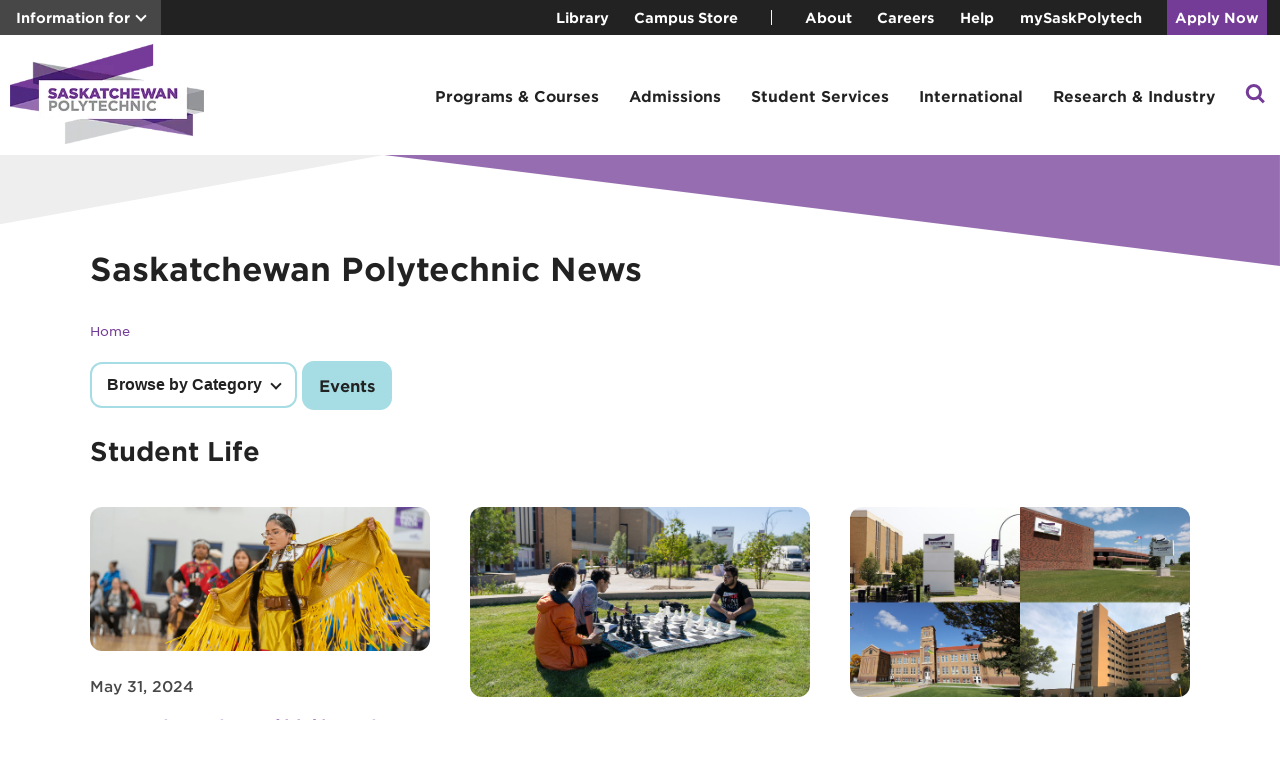

--- FILE ---
content_type: text/html; charset=utf-8
request_url: https://saskpolytech.ca/news/?tags=Student%20Life
body_size: 10681
content:
<!DOCTYPE HTML><html lang="en">
   <head>
      <meta http-equiv="Content-Type" content="text/html; charset=UTF-8">
						
					
      <link rel="/_resources/xsl/css/common.css" href="styles.css">
      
<!-- Preload fonts -->
<link rel="preload" href="https://saskpolytech.ca/_assets/fonts/woff2/GothamSSm-Book_Web.woff2" as="font" type="font/woff2" crossorigin="anonymous">
<link rel="preload" href="https://saskpolytech.ca/_assets/fonts/woff2/GothamSSm-Medium_Web.woff2" as="font" type="font/woff2" crossorigin="anonymous">
<link rel="preload" href="https://saskpolytech.ca/_assets/fonts/woff2/GothamSSm-Bold_Web.woff2" as="font" type="font/woff2" crossorigin="anonymous">
<link rel="preload" href="https://saskpolytech.ca/_assets/fonts/woff2/GothamSSm-Light_Web.woff2" as="font" type="font/woff2" crossorigin="anonymous">
<link rel="preconnect" href="https://www.googletagmanager.com">
<link rel="preconnect" href="https://www.google-analytics.com">
<meta charset="utf-8"> 
<meta name="viewport" content="width=device-width, initial-scale=1, shrink-to-fit=no">
<!-- <link rel="stylesheet" type="text/css" href="/_assets/styles.css?v=1.0.3" /> -->
<link rel='stylesheet' href='/_assets/v-639039937962623301/styles.css' media='all' />
      <title>Saskatchewan Polytechnic News</title>
      <link rel="canonical" href="https://saskpolytech.ca/news/index.aspx">
      <meta name="keywords" content="Saskatoon, Moose Jaw, Prince Albert, Regina, post secondary, education, world, leader, Polytechnics, polytechnic Canada">
      			
      	
<!-- Google Tag Manager -->
<script>(function(w,d,s,l,i){w[l]=w[l]||[];w[l].push({'gtm.start':
new Date().getTime(),event:'gtm.js'});var f=d.getElementsByTagName(s)[0],
j=d.createElement(s),dl=l!='dataLayer'?'&l='+l:'';j.async=true;j.src=
'https://www.googletagmanager.com/gtm.js?id='+i+dl;f.parentNode.insertBefore(j,f);
})(window,document,'script','dataLayer','GTM-KJ3T24V');</script>
<!-- End Google Tag Manager --></head>
   <body>
<!-- Google Tag Manager (noscript) -->
<noscript><iframe src="https://www.googletagmanager.com/ns.html?id=GTM-KJ3T24V"
height="0" width="0" style="display:none;visibility:hidden"></iframe></noscript>
<!-- End Google Tag Manager (noscript) --><div id="search-modal">
	<div id="search-container">

		<div class="search-modal-header">
			<span class="search-modal-close" id="searchModal-close-btn">×</span>
			<div id="search-header-title">What can we help you find?</div>
		</div>

		<form id="cse-search-box" action="/search.aspx" role="search">
			<input type="hidden" name="cx" value="004739308534667638747:qju4ykahs5s" /><input type="hidden" name="cof" value="FORID:11" /><input type="hidden" name="ie" value="UTF-8" />
			<label id="search-label-id" for="q">Search</label>
			<input id="q" type="text" name="q" value="" placeholder="Search saskpolytech.ca..." role="searchbox" />
			<button type="submit" class="btn">Search</button>
		</form>
	</div>

</div>
      <header id="alert-bar">
         <div class="alert-bar-include"></div>
      </header>
      <header id="information-bar">
         <div class="information-bar-include"></div>
      </header>
      <header id="top-navigation-container">
         <div class="container-flex">
            <nav id="top-navigation" role="navigation">
               <div id="top-navigation-left"><a href="#" class="info-for-toggle" id="info-for-toggle" role="button">Information for</a><div class="info-dropdown" id="info-dropdown"><ul>
<li id="counsellors"><a class="top-nav-link" href="/programs-and-courses/resources/counsellors-resources.aspx">Counsellors</a></li>
<li id="alumni"><a class="top-nav-link" href="https://alumni.saskpolytech.ca/">Donors and Alumni</a></li>
<li id="parents"><a class="top-nav-link" href="/programs-and-courses/resources/parents-and-supporters.aspx">Parents and Supporters</a></li>
</ul></div>
               </div>
               <div id="top-navigation-right"><ul>
<li><a class="top-nav-link" href="https://library.saskpolytech.ca/" target="_blank" rel="noopener">Library</a></li>
<li><a class="top-nav-link" href="https://campusstore.saskpolytech.ca/" target="_blank">Campus Store</a></li>
</ul><span class="seperator"></span>
                  <ul>
<li><a class="top-nav-link" href="/about/index.aspx">About</a></li>
<li><a class="top-nav-link" href="https://careers.saskpolytech.ca/" target="_blank" rel="noopener">Careers</a></li>
<li><a class="top-nav-link" href="/student-services/support/help.aspx">Help</a></li>
<li><a class="top-nav-link" href="https://mysaskpolytech.ca/" target="_blank" rel="noopener">mySaskPolytech</a></li>
<li class="bg-purple btn-separator"><a class="top-nav-link" href="/admissions/apply-and-register/apply-now.aspx">Apply Now</a></li>
</ul></div>
            </nav>
         </div>
      </header>
      <header id="main-navigation-container" role="banner"><button id="mobile-menu-trigger" aria-label="Open mobile menu" aria-expanded="false">
	<span></span>
	<span></span>
	<span></span>
</button>
<div class="search-icon-mobile">
	<a id="search-icon-btn-mobile" href="#" role="button"><img src="/_assets/img/search.svg" alt="Site search icon" /></a>
</div>
<a id="back-link" class="mobile-menu-back-link" href="#" role="button">Back</a>
         <nav id="mobile-nav" class="container-flex" role="navigation"><a href="/" class="logo-mobile"><img src="/_assets/img/Saskatchewan_Polytechnic_Logo-mobile.webp" alt="Saskatchewan Polytechnic logo"></a>
            
<ul id="main-menu" class="menu menu-bar">
	<li class="logo">
		<a href="/" class="logo"><img src="/_assets/img/Saskatchewan_Polytechnic_Logo.webp" alt="Saskatchewan Polytechnic logo" /></a>
	</li>
	<li>
		<a href="#" class="menu-link menu-bar-link" aria-haspopup="true" role="button">Programs &amp; Courses</a>
		<ul class="mega-menu mega-menu-multilevel">
			<li>
				<a href="#" class="menu-link mega-menu-link" aria-haspopup="true" role="button">Programs</a>
				<ul class="menu menu-list">
					<li>
						<a href="/programs-and-courses/browse-programs/a-z-listing.aspx" class="menu-link menu-list-link">A-Z Program Listing</a>
					</li>
					<li>
						<a href="/programs-and-courses/browse-programs/apprenticeship/index.aspx" class="menu-link menu-list-link">Apprenticeship</a>
					</li>
					<li>
						<a href="/programs-and-courses/co-operative-education/" class="menu-link menu-list-link">Co-operative Education</a>
					</li>
					<li>
						<a href="/admissions/apply-and-register/apply-now.aspx" class="menu-link menu-list-link">Apply Now</a>
					</li>
				</ul>
			</li>
			<li>
				<a href="#" class="menu-link mega-menu-link" aria-haspopup="true" role="button">Continuing Education</a>
				<ul class="menu menu-list">
					<li>
						<a href="/programs-and-courses/part-time-studies/a-z-listing.aspx" class="menu-link menu-list-link">A-Z Course Listing</a>
					</li>
					<li>
						<a href="/programs-and-courses/part-time-studies/" class="menu-link menu-list-link">Part-time Studies</a>
					</li>
					<li>
						<a href="/programs-and-courses/part-time-studies/short-term-training.aspx" class="menu-link menu-list-link">Fast-track Training</a>
					</li>
					<li>
						<a href="https://surgemicrocredentials.com/" class="menu-link menu-list-link">Surge Micro-credentials</a>
					</li>
					<li>
						<a href="/programs-and-courses/part-time-studies/training.aspx" class="menu-link menu-list-link">Corporate Training Solutions</a>
					</li>
					<li>
						<a href="#" class="menu-link menu-list-link" aria-haspopup="true" role="button">Featured Courses</a>
						<ul class="menu menu-list">
							<li>
								<a href="/programs-and-courses/part-time-studies/business.aspx" class="menu-link menu-list-link">Business Courses</a>
							</li>
							<li>
								<a href="/programs-and-courses/part-time-studies/trades.aspx" class="menu-link menu-list-link">Industry &amp; Trades Courses</a>
							</li>
							<li>
								<a href="/programs-and-courses/part-time-studies/nuclear-skills-training.aspx" class="menu-link menu-list-link">Nuclear Skills Training</a>
							</li>
							<li>
								<a href="/programs-and-courses/part-time-studies/pesticide.aspx" class="menu-link menu-list-link">Pesticide Education</a>
							</li>
							<li>
								<a href="/programs-and-courses/part-time-studies/standardized-safety-training.aspx" class="menu-link menu-list-link">Standardized Safety Training</a>
							</li>
							<li>
								<a href="/programs-and-courses/part-time-studies/water-wastewater.aspx" class="menu-link menu-list-link">Water &amp; Wastewater Courses</a>
							</li>
						</ul>
					</li>
				</ul>
			</li>
			<li>
				<a href="#" class="menu-link mega-menu-link" aria-haspopup="true" role="button">Adult Basic Education</a>
				<ul class="menu menu-list">
					<li>
						<a href="/programs-and-courses/literacy-and-adult-education/index.aspx" class="menu-link menu-list-link">Academic Upgrading</a>
					</li>
					<li>
						<a href="/programs-and-courses/literacy-and-adult-education/employment-readiness.aspx" class="menu-link menu-list-link">Employment Readiness</a>
					</li>
					<li>
						<a href="/programs-and-courses/literacy-and-adult-education/english-language-training.aspx" class="menu-link menu-list-link">English Language Training</a>
					</li>
					<li>
						<a href="/programs-and-courses/literacy-and-adult-education/essential-skills-development.aspx" class="menu-link menu-list-link">Essential Skills Development</a>
					</li>
				</ul>
			</li>
			<li>
				<a href="#" class="menu-link mega-menu-link" aria-haspopup="true" role="button">Program Resources</a>
				<ul class="menu menu-list">
					<li>
						<a href="/programs-and-courses/resources/calendar.aspx" class="menu-link menu-list-link">Viewbook &amp; Academic Program Calendar</a>
					</li>
					<li>
						<a href="/programs-and-courses/resources/GPA.aspx" class="menu-link menu-list-link">Unofficial GPA Calculator</a>
					</li>
					<li>
						<a href="/programs-and-courses/resources/program-explorer.aspx" class="menu-link menu-list-link">Program Explorer</a>
					</li>
				</ul>
			</li>
		</ul>
	</li>
	<li>
		<a href="#" class="menu-link menu-bar-link" aria-haspopup="true" role="button">Admissions</a>
		<ul class="mega-menu mega-menu-multilevel">
			<li>
				<a href="#" class="menu-link mega-menu-link" aria-haspopup="true" role="button">How to Apply</a>
				<ul class="menu menu-list">
					<li>
						<a href="/admissions/admission-requirements/application-guide.aspx" class="menu-link menu-list-link">Application Guide</a>
					</li>
					<li>
						<a href="/admissions/apply-and-register/apply-now.aspx" class="menu-link menu-list-link">Apply to a Program</a>
					</li>
					<li>
						<a href="/admissions/resources/forms.aspx" class="menu-link menu-list-link">Forms &amp; Online Services</a>
					</li>
					<li>
						<a href="/admissions/apply-and-register/register-for-a-course.aspx" class="menu-link menu-list-link">Register for a Course</a>
					</li>
					<li>
						<a href="/admissions/resources/high-school-and-post-secondary-transcripts.aspx" class="menu-link menu-list-link">Supplying Transcripts for Admission</a>
					</li>
				</ul>
			</li>
			<li>
				<a href="#" class="menu-link mega-menu-link" aria-haspopup="true" role="button">Visit Sask Polytech</a>
				<ul class="menu menu-list">
					<li>
						<a href="/programs-and-courses/resources/visit-a-campus.aspx" class="menu-link menu-list-link">Campus Tours</a>
					</li>
					<li>
						<a href="/events/open-house.aspx" class="menu-link menu-list-link">Open House</a>
					</li>
				</ul>
			</li>
			<li>
				<a href="#" class="menu-link mega-menu-link" aria-haspopup="true" role="button">Advising for Future Students</a>
				<ul class="menu menu-list">
					<li>
						<a href="/events/drop-in-sessions.aspx" class="menu-link menu-list-link">Advising Sessions</a>
					</li>
					<li>
						<a href="/student-services/support/career-counselling.aspx" class="menu-link menu-list-link">Career Counselling</a>
					</li>
				</ul>
			</li>
			<li>
				<a href="#" class="menu-link mega-menu-link" aria-haspopup="true" role="button">Tuition &amp; Financial Aid</a>
				<ul class="menu menu-list">
					<li>
						<a href="/admissions/tuition-and-fees/index.aspx" class="menu-link menu-list-link">Tuition &amp; Fees</a>
					</li>
					<li>
						<a href="/admissions/tuition-and-fees/tuition-fees.aspx" class="menu-link menu-list-link">Tuition Deposit &amp; Payment</a>
					</li>
					<li>
						<a href="/admissions/resources/financial-assistance.aspx" class="menu-link menu-list-link">Financial Assistance</a>
					</li>
					<li>
						<a href="/admissions/resources/scholarships-and-awards.aspx" class="menu-link menu-list-link">Student Awards</a>
					</li>
					<li>
						<a href="/admissions/tuition-and-fees/refunds-and-withdrawals.aspx" class="menu-link menu-list-link">Withdrawals, Transfers &amp; Refunds</a>
					</li>
					<li>
						<a href="/admissions/resources/income-tax-receipts.aspx" class="menu-link menu-list-link">Income Tax Receipts (T2202)</a>
					</li>
				</ul>
			</li>
			<li>
				<a href="#" class="menu-link mega-menu-link" aria-haspopup="true" role="button">Transfers &amp; Credit</a>
				<ul class="menu menu-list">
					<li>
						<a href="/admissions/get-credit/canadian-armed-forces-credit.aspx" class="menu-link menu-list-link">Canadian Armed Forces Credit</a>
					</li>
					<li>
						<a href="/admissions/get-credit/equivalency-and-dual-credit.aspx" class="menu-link menu-list-link">Equivalency &amp; Dual Credit</a>
					</li>
					<li>
						<a href="/admissions/get-credit/plar.aspx" class="menu-link menu-list-link">Prior Learning Assessment &amp; Recognition Credit</a>
					</li>
					<li>
						<a href="/admissions/get-credit/transfer-credit-to-another-institution.aspx" class="menu-link menu-list-link">Transfer Credit to Another Institution</a>
					</li>
					<li>
						<a href="/admissions/get-credit/transfer-credit-to-sask-polytech.aspx" class="menu-link menu-list-link">Transfer Credit to Sask Polytech</a>
					</li>
				</ul>
			</li>
			<li>
				<a href="#" class="menu-link mega-menu-link" aria-haspopup="true" role="button">Resources</a>
				<ul class="menu menu-list">
					<li>
						<a href="/admissions/resources/academic-year-and-breaks.aspx" class="menu-link menu-list-link">Academic Year &amp; Breaks</a>
					</li>
					<li>
						<a href="/admissions/resources/academic-regulations.aspx" class="menu-link menu-list-link">Academic Regulations</a>
					</li>
				</ul>
			</li>
		</ul>
	</li>
	<li>
		<a href="#" class="menu-link menu-bar-link" aria-haspopup="true" role="button">Student Services</a>
		<ul class="mega-menu mega-menu-multilevel">
			<li>
				<a href="#" class="menu-link mega-menu-link" aria-haspopup="true" role="button">Academic &amp; Learning Services</a>
				<ul class="menu menu-list">
					<li>
						<a href="/student-services/support/accessibility-services/index.aspx" class="menu-link menu-list-link">Accessibility Services</a>
					</li>
					<li>
						<a href="/student-services/support/counselling-services/index.aspx" class="menu-link menu-list-link">Counselling Services</a>
					</li>
					<li>
						<a href="/student-services/academic/learning-services.aspx" class="menu-link menu-list-link">Learning Services</a>
					</li>
					<li>
						<a href="https://library.saskpolytech.ca" class="menu-link menu-list-link">Library Services</a>
					</li>
					<li>
						<a href="/student-services/support/getting-started.aspx" class="menu-link menu-list-link">Orientation</a>
					</li>
					<li>
						<a href="/admissions/resources/official-documents.aspx" class="menu-link menu-list-link">Transcript Request</a>
					</li>
					<li>
						<a href="/student-services/resources-and-reference/student-identification.aspx" class="menu-link menu-list-link">Student ID</a>
					</li>
				</ul>
			</li>
			<li>
				<a href="#" class="menu-link mega-menu-link" aria-haspopup="true" role="button">Campus Services</a>
				<ul class="menu menu-list">
					<li>
						<a href="/student-services/resources-and-reference/child-care.aspx" class="menu-link menu-list-link">Child Care</a>
					</li>
					<li>
						<a href="/student-services/resources-and-reference/housing/index.aspx" class="menu-link menu-list-link">Housing</a>
					</li>
					<li>
						<a href="/student-services/resources-and-reference/lockers.aspx" class="menu-link menu-list-link">Lockers</a>
					</li>
					<li>
						<a href="/student-services/resources-and-reference/parking-and-transit.aspx" class="menu-link menu-list-link">Parking &amp; Transit</a>
					</li>
					<li>
						<a href="https://campusstore.saskpolytech.ca/" target="_blank" class="menu-link menu-list-link">Campus Store</a>
					</li>
					<li>
						<a href="/student-services/resources-and-reference/community-safety.aspx" class="menu-link menu-list-link">Community Safety</a>
					</li>
					<li>
						<a href="https://foodservices.saskpolytech.ca/" class="menu-link menu-list-link">Food &amp; Dining</a>
					</li>
					<li>
						<a href="/student-services/resources-and-reference/printing.aspx" class="menu-link menu-list-link">Printing</a>
					</li>
					<li>
						<a href="/student-services/academic/test-centre/index.aspx" class="menu-link menu-list-link">Test Centres</a>
					</li>
				</ul>
			</li>
			<li>
				<a href="#" class="menu-link mega-menu-link" aria-haspopup="true" role="button">Health &amp; Wellness</a>
				<ul class="menu menu-list">
					<li>
						<a href="/student-services/student-life/fitness-and-recreation/index.aspx" class="menu-link menu-list-link">Fitness &amp; Recreation</a>
					</li>
					<li>
						<a href="/student-services/support/wellness.aspx" class="menu-link menu-list-link">Health &amp; Wellness</a>
					</li>
					<li>
						<a href="/about/faculty-of-business-and-management/school-of-hospitality-tourism-and-applied-aesthetics/saskatchewan-polytechnic-salon.aspx" class="menu-link menu-list-link">Salon &amp; Spa</a>
					</li>
					<li>
						<a href="/about/faculty-of-nursing-health-sciences-and-community-services/school-of-health-sciences/dental-clinic.aspx" class="menu-link menu-list-link">Dental Clinic</a>
					</li>
				</ul>
			</li>
			<li>
				<a href="/student-services/student-life/students-association.aspx" class="menu-link mega-menu-link">Students' Association</a>
			</li>
			<li>
				<a href="#" class="menu-link mega-menu-link" aria-haspopup="true" role="button">Career Services</a>
				<ul class="menu menu-list">
					<li>
						<a href="/student-services/support/career-counselling.aspx" class="menu-link menu-list-link">Career Counselling</a>
					</li>
					<li>
						<a href="/student-services/support/employment-services.aspx" class="menu-link menu-list-link">Student Employment Services</a>
					</li>
				</ul>
			</li>
			<li>
				<a href="/student-services/support/indigenous/index.aspx" class="menu-link mega-menu-link">Indigenous Services</a>
			</li>
			<li>
				<a href="/about/organization/its/it-services.aspx" class="menu-link mega-menu-link">Technology Services</a>
			</li>
			<li>
				<a href="/student-services/student-life/convocation/" class="menu-link mega-menu-link">Graduation &amp; Convocation</a>
			</li>
		</ul>
	</li>
	<li>
		<a href="#" class="menu-link menu-bar-link" aria-haspopup="true" role="button">International</a>
		<ul class="mega-menu mega-menu-multilevel">
			<li>
				<a href="#" class="menu-link mega-menu-link" aria-haspopup="true" role="button">Programs &amp; Tuition</a>
				<ul class="menu menu-list">
					<li>
						<a href="/programs-and-courses/international/programs.aspx" class="menu-link menu-list-link">Programs</a>
					</li>
					<li>
						<a href="/programs-and-courses/international/program-bundles.aspx" class="menu-link menu-list-link">Program Bundles</a>
					</li>
					<li>
						<a href="/programs-and-courses/international/learn-english.aspx" class="menu-link menu-list-link">Learn English</a>
					</li>
					<li>
						<a href="/programs-and-courses/international/tuition.aspx" class="menu-link menu-list-link">Tuition</a>
					</li>
				</ul>
			</li>
			<li>
				<a href="/programs-and-courses/international/apply-now.aspx" class="menu-link mega-menu-link">How to Apply</a>
			</li>
			<li>
				<a href="#" class="menu-link mega-menu-link" aria-haspopup="true" role="button">Global Learning Experiences</a>
				<ul class="menu menu-list">
					<li>
						<a href="/programs-and-courses/international/learn-in-saskatchewan.aspx" class="menu-link menu-list-link">Learn in Saskatchewan</a>
					</li>
					<li>
						<a href="/programs-and-courses/international/global-learning-experiences/index.aspx" class="menu-link menu-list-link">Study Abroad</a>
					</li>
				</ul>
			</li>
			<li>
				<a href="#" class="menu-link mega-menu-link" aria-haspopup="true" role="button">International Student Services</a>
				<ul class="menu menu-list">
					<li>
						<a href="/programs-and-courses/international/international-current-student-form.aspx" class="menu-link menu-list-link">Contact an Advisor</a>
					</li>
					<li>
						<a href="/programs-and-courses/international/student-guide/index.aspx" class="menu-link menu-list-link">International Student Guide</a>
					</li>
					<li>
						<a href="/programs-and-courses/international/international-scholarships.aspx" class="menu-link menu-list-link">Student Awards</a>
					</li>
				</ul>
			</li>
			<li>
				<a href="/programs-and-courses/international/projects/index.aspx" class="menu-link mega-menu-link">International Projects</a>
			</li>
			<li>
				<a href="/programs-and-courses/international/contact.aspx" class="menu-link mega-menu-link">Contact International Education</a>
			</li>
		</ul>
	</li>
	<li>
		<a href="#" class="menu-link menu-bar-link" aria-haspopup="true" role="button">Research &amp; Industry</a>
		<ul class="mega-menu mega-menu-multilevel">
			<li>
				<a href="#" class="menu-link mega-menu-link" aria-haspopup="true" role="button">Applied Research &amp; Innovation</a>
				<ul class="menu menu-list">
					<li>
						<a href="/about/applied-research-and-innovation/" class="menu-link menu-list-link">For Industry</a>
					</li>
					<li>
						<a href="/about/applied-research-and-innovation/researchers.aspx" class="menu-link menu-list-link">For Researchers</a>
					</li>
					<li>
						<a href="/about/applied-research-and-innovation/students.aspx" class="menu-link menu-list-link">For Students</a>
					</li>
					<li>
						<a href="/about/applied-research-and-innovation/success-stories-news.aspx" class="menu-link menu-list-link">News &amp; Success Stories</a>
					</li>
				</ul>
			</li>
			<li>
				<a href="#" class="menu-link mega-menu-link" aria-haspopup="true" role="button">Employers</a>
				<ul class="menu menu-list">
					<li>
						<a href="/student-services/support/career-fairs/index.aspx" class="menu-link menu-list-link">Career Fairs</a>
					</li>
					<li>
						<a href="/programs-and-courses/co-operative-education/" class="menu-link menu-list-link">Co-operative Education</a>
					</li>
					<li>
						<a href="https://saskpolytech-csm.symplicity.com/employers/index.php" class="menu-link menu-list-link">Post Jobs for Students</a>
					</li>
					<li>
						<a href="/about/organization/program-advisory-committees.aspx" class="menu-link menu-list-link">Program Advisory Committees</a>
					</li>
					<li>
						<a href="/programs-and-courses/part-time-studies/sponsor-a-student.aspx" class="menu-link menu-list-link">Sponsor a Student</a>
					</li>
					<li>
						<a href="/employers/student-employment-services.aspx" class="menu-link menu-list-link">Student Employment Services</a>
					</li>
				</ul>
			</li>
			<li>
				<a href="#" class="menu-link mega-menu-link" aria-haspopup="true" role="button">Testing &amp; Certifications</a>
				<ul class="menu menu-list">
					<li>
						<a href="/programs-and-courses/resources/canadian-welding-bureau-testing.aspx" class="menu-link menu-list-link">Canadian Welding Bureau (CWB) Testing</a>
					</li>
					<li>
						<a href="/employers/essential-skills.aspx" class="menu-link menu-list-link">Essential Skills</a>
					</li>
					<li>
						<a href="/programs-and-courses/resources/provincial-water-and-wastewater-exam.aspx" class="menu-link menu-list-link">Water &amp; Wastewater Exams</a>
					</li>
				</ul>
			</li>
		</ul>
	</li>
	<li class="search-icon-desktop">
		<a id="search-icon-btn" class="menu-link" href="#" role="button"><img src="/_assets/img/search.svg" alt="Site search icon" /></a>
	</li>
	<li class="top-navigation-mobile">
		<div class="top-navigation-mobile-links">
			<a class="top-nav-link" href="https://library.saskpolytech.ca">Library</a>
			<a class="top-nav-link" target="_blank" href="https://campusstore.saskpolytech.ca/">The Campus Store</a>
			<a class="top-nav-link" href="/about/">About</a>
			<a class="top-nav-link" href="https://careers.saskpolytech.ca/">Careers</a>
			<a class="top-nav-link" href="/student-services/support/help.aspx">Help</a>
		</div>
		<div class="top-navigation-mobile-buttons">
			<a href="/admissions/apply-and-register/apply-now.aspx" class="btn top-nav-link">Apply Now</a>
			<a href="https://mysaskpolytech.ca/" class="btn top-nav-link">mySaskPolytech</a>
		</div>
	</li>
</ul></nav>
      </header>
      <div class="header-arcs">
         <div class="arc-top"><svg xmlns="http://www.w3.org/2000/svg" viewBox="0 0 390 7" fill="none">
               <g class="arc-top-style">
                  <path d="M0 0H389.5V6.5L0 0Z" fill="#EEEEEE"/>
               </g></svg></div>
         <div class="arcs"><svg xmlns="http://www.w3.org/2000/svg" class="arc-left" viewBox="0 0 111 20" fill="none" preserveAspectRatio="xMinYMin meet">
               <path d="M111 0H0V20L111 0Z" fill="#EEEEEE"/></svg><svg xmlns="http://www.w3.org/2000/svg" class="arc-right" viewBox="0 0 267 33" fill="none" preserveAspectRatio="xMinYMin meet">
               <path d="M0 0H267V33L0 0Z" fill="#753C97" fill-opacity="0.75"/></svg></div>
      </div>
      <div class="header-arc-spacer"></div>
      <div class="container">
         <div class="wrapper-grid">
            <h1 class="main-title">Saskatchewan Polytechnic News</h1>
            <main class="main-content full" role="main">
               <article>
                  <section aria-label="content header" class="content-header"></section>
                  <section class="content-section">
                     <ol class="breadcrumb">
                        <li class="breadcrumb-item"><a href="/">Home</a></li>
                     </ol>
                     <p>
                        
                        <div class="news-header">
                           	
                           <div id="news-ctgr-toggle">
                              		<button class="btn-secondary" id="news-ctgr-btn" data-toggle="dropdown" aria-haspopup="true" aria-expanded="false">Browse by Category</button>
                              		
                              <div class="news-dropdown">
                                 			
                                 <ul class="category-selection" aria-labelledby="news-filter">
                                    				
                                    <li><a>Academic</a></li>
                                    				
                                    <li><a>Alumni</a></li>
                                    				
                                    <li><a>Applied Research</a></li>
                                    				
                                    <li><a>Awards</a></li>
                                    				
                                    <li><a>BIEC</a></li>
                                    				
                                    <li><a>Business and Industry</a></li>
                                    				
                                    <li><a>CHRIS</a></li>
                                    				
                                    <li><a data-tag="Continuing Education,Centre for Continuing Education">Centre for Continuing Education</a></li>
                                    				
                                    <li><a>Convocation</a></li>
                                    				
                                    <li><a>Co-operative education</a></li>
                                    				
                                    <li><a>DICE</a></li>
                                    				
                                    <li><a>Indigenous</a></li>
                                    				
                                    <li><a>International</a></li>
                                    				
                                    <li><a>New Saskatoon Campus</a></li>
                                    				
                                    <li><a>P2INACLE</a></li>
                                    				
                                    <li><a data-tag="School of Agriculture,School of Natural Resources and Built Environment">School of Agriculture, Natural Resources and Sustainability</a></li>
                                    				
                                    <li><a data-tag="School of Business,School of Business and Entrepreneurship">School of Business and Entrepreneurship</a></li>
                                    				
                                    <li><a data-tag="School of Information and Communications Technology,School of Computing and Digital Innovation">School of Computing and Digital Innovation</a></li>
                                    				
                                    <li><a data-tag="Joseph A. Remai School of Construction,School of Construction">School of Construction</a></li>
                                    				
                                    <li><a data-tag="School of Information and Communications Technology,School of Creative Media">School of Creative Media, Arts and Sciences</a></li>
                                    				
                                    <li><a data-tag="School of Human Services and Community Safety,School of Education and Community Services">School of Education and Community Services</a></li>
                                    				
                                    <li><a data-tag="School of Health Sciences">School of Health Sciences</a></li>
                                    				
                                    <li><a data-tag="School of Hospitality and Tourism,School of Hospitality">School of Hospitality, Tourism and Applied Aesthetics</a></li>
                                    				
                                    <li><a data-tag="School of Mining,Nutrien School of Mining">Nutrien School of Mining, Manufacturing and Engineering Technologies</a></li>
                                    				
                                    <li><a data-tag="School of Nursing,Leslie and Irene Dubé School of Nursing">Leslie and Irene Dubé School of Nursing</a></li>
                                    				
                                    <li><a data-tag="School of Transportation">School of Transportation</a></li>
                                    				
                                    <li><a>SLICE</a></li>
                                    				
                                    <li><a>Study Abroad</a></li>
                                    				
                                    <li><a>UN SDG</a></li>
                                    				
                                    <li><a>WITT</a></li>
                                    			</ul>
                                 		</div>
                              	</div>
                           
                           	
                           <div class="news-event"><a class="btn" href="/events">Events</a></div>
                           </div>
                        
                        <h2 class="news-section">All</h2>
                        
                        
                        <div id="news-listing" data-columns="3" data-tags="" data-year="" data-limit="9" site="">Loading...</div>
                        
                        <div class="news-page-navigation">
                           	<a class="page-older">
                              <h6>Older Posts</h6></a>
                           	<a class="page-newer">
                              <h6>Newer Posts</h6></a>
                           </div>
                        
                        <script src="https://saskpolytech.ca/_resources/js/news-listing-navigation-categories.js"></script> 
                        </p>
                     
                     <div class="modal-data--archive">
                        	
                        <p class="title-news">News Archive</p>
                        	
                        <div class="container-year">
                           		<a href="/news/posts/2026/index.aspx" class="year">2026</a>
                           		<a href="/news/posts/2025/index.aspx" class="year">2025</a>
                           		<a href="/news/posts/2024/index.aspx" class="year">2024</a>
                           		<a href="/news/posts/2023/index.aspx" class="year">2023</a>
                           		<a href="/news/posts/2022/index.aspx" class="year">2022</a>
                           		<a href="/news/posts/2021/index.aspx" class="year">2021</a>
                           		<a href="/news/posts/2020/index.aspx" class="year">2020</a>
                           		<a href="/news/posts/2019/index.aspx" class="year">2019</a>
                           		<a href="/news/posts/2018/index.aspx" class="year">2018</a>
                           		<a href="/news/posts/2017/index.aspx" class="year">2017</a>
                           		<a href="/news/posts/2016/index.aspx" class="year">2016</a>
                           	</div>
                        </div>
                  </section>
               </article>
            </main>
         </div>
      </div>
      
<footer role="contentinfo">
	<div class="footer-top"></div>
	<div class="footer-wrapper">
		<div class="footer-main">
			<div class="footer-acknowledgement-wrapper">
				<div class="footer-acknowledgement">
					<div class="footer-bison"><img src="/_assets/img/Bison.webp" alt="Bison logo" loading="lazy" /></div>
					<div class="footer-acknowledgement-text">
						Saskatchewan Polytechnic serves students through applied learning opportunities on Treaty 4 and Treaty 6 Territories and the homeland of the Métis.
					</div>
					<div class="footer-dotted-border"></div>
				</div>
			</div>

			<div class="footer-contact wrapper-grid">
				<span class="footer-contact-link"><a href="tel:1-866-467-4278">1-866-467-4278</a></span>
				<span class="footer-contact-link"><a href="mailto:askaquestion@saskpolytech.ca" class="arrow-link">Email us</a></span>
				<span class="footer-contact-link"><a href="/programs-and-courses/resources/stay-connected.aspx" class="arrow-link">Join mailing list</a></span>
			</div>
			<div class="footer-links wrapper-grid">
				<span class="footer-link"><a href="/about/campuses/index.aspx">Campuses</a></span>
				<span class="footer-link"><a href="/news/index.aspx">News</a></span>
				<span class="footer-link"><a href="/events/index.aspx">Events</a></span>
				<span class="footer-link"><a href="/about/about-us/faculty-and-staff-directory.aspx">Directory</a></span>
				<div class="footer-social">
					<a href="https://www.facebook.com/saskpolytech" target="_blank"><img src="/_assets/img/facebook-icon-secondary.webp" alt="Facebook icon" loading="lazy" /></a>
					<a href="https://x.com/saskpolytech" target="_blank"><img src="/_assets/img/x-icon.svg" alt="X icon" loading="lazy" /></a>
					<a href="https://instagram.com/SaskPolytech" target="_blank"><img src="/_assets/img/instagram-icon.svg" alt="Instagram icon" loading="lazy" /></a>
					<a href="https://www.youtube.com/user/saskpolytech" target="_blank"><img src="/_assets/img/youtube-icon.svg" alt="YouTube icon" loading="lazy" /></a>
					<a href="https://ca.linkedin.com/school/saskpolytech/" target="_blank"><img src="/_assets/img/linkedin-icon.svg" alt="LinkedIn Icon" loading="lazy" /></a>
				</div>
			</div>
			<div class="footer-newcampus wrapper-grid">
				<a href="https://timetorise.ca/" target="_blank"><img src="/images/TimetoRise_Cmpgn_Logo_BlueandWhite%20larger.png" alt="New saskatoon campus icon" loading="lazy"/></a>
				<p>
					<a href="https://timetorise.ca/" target="_blank">Support our campaign</a> for the new Saskatoon campus.
				</p>
			</div>
			<div class="footer-legal wrapper-grid">
				<span class="footer-legal-link"><a id="directedit">&copy;</a><span id="footer-year"></span></span>
				<span class="footer-legal-link"><a href="/disclaimer.aspx">Disclaimer</a></span>
				<span class="footer-legal-link"><a href="/privacy.aspx">Privacy</a></span>
			</div>
			<div class="footer-boilerplate wrapper-grid">
				<div class="footer-boilerplate-text">
					Learning takes place at campuses in Moose Jaw, Prince Albert, Regina and Saskatoon and through extensive distance education opportunities. Programs serve every
					economic and public service sector. As a polytechnic, the organization provides the depth of learning appropriate to employer and student need, including certificate,
					diploma and degree programs, and apprenticeship training. Saskatchewan Polytechnic engages in applied research, drawing on faculty expertise to support innovation by
					employers, and providing students the opportunity to develop critical thinking skills.
				</div>
			</div>
		</div>
	</div>
	<script src="/_resources/includes/js/footer.js"></script>
</footer><div id="cart-icon-wrapper">
	<span class="nav-cart-quantity"></span>
	<a id="cart-icon" href="#" role="button">
		<svg height="25px" width="25px" viewBox="0 0 16 16" fill="none" xmlns="http://www.w3.org/2000/svg">
			<circle cx="5.59207" cy="14.221" r="1.07401" stroke="white" stroke-linecap="round" stroke-linejoin="round"></circle>
			<circle cx="13.6282" cy="14.221" r="1.07401" stroke="white" stroke-linecap="round" stroke-linejoin="round"></circle>
			<path d="M1 1H3.29602L5.01804 10.7581H14.2021" stroke="white" stroke-linecap="round" stroke-linejoin="round"></path>
			<path
				  d="M5.01813 8.46195H13.9669L15.0001 3.2959C14.8983 3.3719 14.7586 3.3719 14.6568 3.2959H3.87012"
				  stroke="white"
				  stroke-linecap="round"
				  stroke-linejoin="round"
				  ></path>
		</svg>
	</a>
</div>
<div id="cart" aria-hidden="true">
	<div class="cart-inner">
		<a id="close-cart-btn" class="close-cart" href="#" role="button"
		   ><svg width="12" height="12" viewBox="0 0 12 12" fill="none" xmlns="http://www.w3.org/2000/svg">
			<path
				  fill-rule="evenodd"
				  clip-rule="evenodd"
				  d="M11.8081 0.191918C11.6128 -0.00334435 11.2962 -0.00334435 11.1009 0.191918L5.99996 5.29291L0.898964 0.191918C0.703702 -0.00334435 0.387119 -0.00334435 0.191856 0.191918C0.01829 0.365484 -0.000994324 0.634909 0.134002 0.829777L0.191856 0.899025L5.29285 6.00002L0.191857 11.101L0.134001 11.1703C-0.000994741 11.3651 0.0182904 11.6345 0.191857 11.8081C0.387119 12.0034 0.703701 12.0034 0.898964 11.8081L5.99996 6.70712L11.1009 11.8081C11.2962 12.0034 11.6128 12.0034 11.8081 11.8081C11.9816 11.6345 12.0009 11.3651 11.8659 11.1703L11.8081 11.101L6.70706 6.00002L11.8081 0.899025L11.8659 0.829777C12.0009 0.634909 11.9816 0.365484 11.8081 0.191918Z"
				  fill="currentColor"
				  />
			<mask id="mask0" mask-type="alpha" maskUnits="userSpaceOnUse" x="0" y="0" width="12" height="12">
				<path
					  fill-rule="evenodd"
					  clip-rule="evenodd"
					  d="M11.8081 0.191918C11.6128 -0.00334435 11.2962 -0.00334435 11.1009 0.191918L5.99996 5.29291L0.898964 0.191918C0.703702 -0.00334435 0.387119 -0.00334435 0.191856 0.191918C0.01829 0.365484 -0.000994324 0.634909 0.134002 0.829777L0.191856 0.899025L5.29285 6.00002L0.191857 11.101L0.134001 11.1703C-0.000994741 11.3651 0.0182904 11.6345 0.191857 11.8081C0.387119 12.0034 0.703701 12.0034 0.898964 11.8081L5.99996 6.70712L11.1009 11.8081C11.2962 12.0034 11.6128 12.0034 11.8081 11.8081C11.9816 11.6345 12.0009 11.3651 11.8659 11.1703L11.8081 11.101L6.70706 6.00002L11.8081 0.899025L11.8659 0.829777C12.0009 0.634909 11.9816 0.365484 11.8081 0.191918Z"
					  fill="white"
					  />
			</mask>
			<g mask="url(#mask0)"></g>
			</svg>
		</a>
		<p><strong>Cart</strong></p>
		<div id="cart_list"></div>
		<div class="cart-checkout">
			<a id="estimate-course-load" class="btn-secondary" href="#" role="button">View course load</a
				><a href="/programs-and-courses/part-time-studies/checkout.aspx" class="btn">Checkout</a>
		</div>
	</div>
</div>
<div id="accountmodal" class="modal" data-nosnippet="true">
	<div class="modal-content">
		<span class="close">&times;</span>
		<p><strong>Have a Sask Polytech account?</strong></p>
		<p>
			<a id="sign-in-btn" class="btn" href="#" role="button">Log in</a>
		</p>
		<p>
			If you forgot your user name and password or have not logged in since 2022, <a href="https://servicegateway.saskpolytech.ca/TDClient/308/Portal/Requests/ServiceDet?ID=3219" target="blank">submit a sign-in troubleshooting ticket</a> to the IT Service Desk.
		</p>
		<p>If you have never attended or attended before 2006, please <a href="/programs-and-courses/part-time-studies/create-account.aspx">create an account.</a>
		</p>
	</div>
</div>
<div id="toast"></div>
<script src="/_resources/js/cart.js"></script>
<template id="course-template">
	<div class="course">
		<div class="course-title"></div>
		<div class="course-description"></div>
		<div class="course-pre-reqs"></div>
		<div class="course-no-sections"><p>There are currently no offerings available for this course. For more information about this course, please email <a>ConEd@saskpolytech.ca</a> or call 306-659-4418. <strong>This information does not apply for students in Literacy and Adult Education or Women in Trades and Technology courses.</strong></p></div>
		<div class="course-is-upcoming"></div>
		<table class="pt-table table">
			<thead>
				<tr>
					<th>Start and End Dates</th>
					<th>
						Fee
						<a href="#int_fees"></a>
					</th>
					<th width="120px">Location</th>
					<th width="130px">CRN</th>
				</tr>
			</thead>
			<tbody></tbody>
		</table>
	</div>
</template>
<template id="section-template">
	<tr>
		<td data-label="Course Dates">
			<span class="course-dates"></span>
			<span class="registration-dates"></span>
			<span class="section-description"></span>
			<div class="section-labs"></div>
			<div class="registration"></div>
		</td>
		<td data-label="Fees">
			<span class="dfees"></span>
			<span class="ifees"></span>
		</td>
		<td data-label="Location"><span class="location"></span></td>
		<td data-label="CRN"><span class="crn"></span></td>
	</tr>
</template>

<template id="section-lab-required-template">
	<div class="ou-form">
		<form class="ou-form">
			<div class="control-group">
				<fieldset id="lab-required" class="form-group">
					<legend class="lab-headline">Mandatory labs</legend>
				</fieldset>
			</div>

		</form>
	</div>
</template>

<template id="section-lab-elective-template">
	<div class="ou-form">
		<form>
			<div class="form-group">
				<fieldset id="lab-elective" class="input-group">
					<legend class="lab-headline">Mandatory labs - pick one</legend>	
				</fieldset>
			</div>

		</form>
	</div>
</template>
<!-- <script src="/_assets/scripts.js?v=1.0.1"></script> -->
<script src='/_assets/v-639045904392036173/scripts.js'></script>
<script src="/_resources/includes/js/footcode.js" defer="defer"></script>
<script src="/_resources/xsl/js/snippet-ce-course.js" defer="defer"></script>
<script src="/_resources/xsl/js/snippet-ce-dual-course.js" defer="defer"></script>
      <div id="de"><a id="de" href="https://a.cms.omniupdate.com/11/?skin=siast&amp;account=WWW&amp;site=SaskPolytech&amp;action=de&amp;path=/news/index.pcf" class="directedit-omni ">©</a></div>
      <div class="back-to-top-container">
	<div id="back-to-top" class="back-to-top--item" role="button" title="Back to Top Button">
		<img src="/_assets/img/arrow-up.svg" alt="" />
		<span class="back-to-top-text">Top</span>
	</div>
</div></body>
</html>

--- FILE ---
content_type: text/css
request_url: https://saskpolytech.ca/_assets/v-639039937962623301/styles.css
body_size: 13120
content:
@import"/_assets/fonts/hco_fonts.css";.full-width{width:100%}.container,.container--compact,.container-landing{position:relative;display:block;width:100%;max-width:1280px;margin:0 auto 100px auto;padding:0 10px}@media(min-width: 1920px)and (min-height: 1200px){.container,.container--compact,.container-landing{max-width:1920px}}@media(max-width: 1159px){.container,.container--compact,.container-landing{margin-bottom:50px}}.container-landing{margin:30px auto}@media(max-width: 1159px){.container-landing{margin:30px auto}}@media(max-width: 1159px){.container--compact{margin-bottom:20px}}.bg-purple{background-color:#743c97;color:#fff}.bg-blue{background-color:#a6dde5}.bg-blue a{color:#222 !important}h1{font-weight:700;font-family:"HCo Gotham SSm",Arial,Helvetica;font-style:normal;font-weight:700;font-size:2rem;line-height:2.3rem;color:#222}h2{font-family:"HCo Gotham SSm",Arial,Helvetica;font-style:normal;font-weight:700;font-size:1.6rem;line-height:1.9rem;color:#222}h3{font-family:"HCo Gotham SSm",Arial,Helvetica;font-style:normal;font-weight:700;font-size:1.438rem;line-height:1.688rem;color:#743c97}h4{font-family:"HCo Gotham SSm",Arial,Helvetica;font-style:normal;font-weight:700;font-size:1.313rem;line-height:1.5rem;color:#743c97}h5{font-family:"HCo Gotham SSm",Arial,Helvetica;font-style:normal;font-weight:500;font-size:1.188rem;line-height:1.313rem;color:#743c97}h6{font-family:"HCo Gotham SSm",Arial,Helvetica;font-style:normal;font-weight:500;font-size:.938rem;line-height:1.2rem;color:#743c97}h7{font-family:"HCo Gotham SSm",Arial,Helvetica;font-style:normal;font-weight:500;font-size:.813rem;line-height:.938rem;color:#743c97}.container,.container-landing{font-family:"HCo Gotham SSm",Arial,Helvetica;font-style:normal;font-weight:400;font-size:.938rem;line-height:1.313rem;color:#222}a{color:#743c97}.marketing-tagline{font-family:"HCo Gotham SSm",Arial,Helvetica;font-style:normal;font-weight:700;font-size:1.6rem;line-height:1.9rem;color:#743c97}@media(min-width: 1920px)and (min-height: 1200px){h1{font-size:3.75rem;line-height:4rem}h2{font-size:2.75rem;line-height:3.25rem}h3{font-size:2.438rem;line-height:2.75rem}h4{font-size:1.938rem;line-height:2.25rem}h5{font-size:1.75rem;line-height:1.938rem}h6{font-size:1.625rem;line-height:1.938rem}h7{font-size:1.125rem;line-height:1.438rem}.marketing-tagline{font-size:2.75rem;line-height:3.25rem}}.btn,.btn-apply-filter{display:inline-block;background-color:#a6dde5;border:2px solid #a6dde5;color:#222 !important;border-radius:12px !important;padding:12px 15px !important;font-size:1rem !important;margin:5px;font-weight:600;text-decoration:none !important;transition:.4s}@media(max-width: 1159px){.btn,.btn-apply-filter{font-size:.938rem !important}}.btn:hover,.btn-apply-filter:hover{background-color:#7fced9;border:2px solid #7fced9;cursor:pointer}.btn:focus,.btn-apply-filter:focus{background-color:#a6dde5;border:2px solid #222;outline:0}.btn:disabled,.btn-apply-filter:disabled{background-color:#f5f5f5;border:2px solid #f5f5f5;color:#a7a8aa}.btn-secondary,.btn-filters{display:inline-block;background-color:#fff;border:2px solid #a6dde5;color:#222 !important;border-radius:12px !important;padding:12px 15px !important;font-size:1rem !important;font-weight:600;text-decoration:none !important;transition:.4s}@media(max-width: 1159px){.btn-secondary,.btn-filters{font-size:.938rem !important}}.btn-secondary:hover,.btn-filters:hover{color:#743c97 !important;border:2px solid #7fced9}.btn-secondary:focus,.btn-filters:focus{border:2px solid #222;outline:0}.btn-secondary:disabled,.btn-filters:disabled{background-color:#fff;border:2px solid #f5f5f5;color:#a7a8aa}.arrow-link{text-decoration:none;font-weight:600}.arrow-link:after{content:url(/_assets/img/green-arrow.svg);display:inline-block;margin-left:10px}.arrow-link:hover:after{content:url(/_assets/img/orange-arrow.svg);display:inline-block;margin-left:10px}.arrow-link a{text-decoration:none}.btn-info-box{border-radius:12px;border:4px solid #f5f5f5;padding:32px;margin:20px 40px 20px 0px;display:flex;flex-direction:column;height:100%}@media(max-width: 1159px){.btn-info-box{margin:0;margin-bottom:25px;width:100%}}.btn-info-box .btn-info-box-title{margin-top:0;margin-bottom:2rem;font-family:"HCo Gotham SSm",Arial,Helvetica;font-style:normal;font-weight:500;font-size:1.188rem;line-height:1.313rem;color:#743c97}.btn-info-box h5{margin-top:0}.btn-info-box .btn-info-box-icon{height:50px;width:auto;margin-bottom:25px}.btn-info-box .btn-info-box-icon img{max-height:100%;max-width:100%}.btn-info-box .btn-info-box-text{margin-bottom:25px}.btn-info-box .arrow-link{margin-top:auto}.btn-apply-filter{align-self:flex-end}@media(max-width: 1159px){.btn-apply-filter{align-self:center}}.btn-filters{background-image:url(/_assets/img/filter.svg);background-repeat:no-repeat;background-position:25px;background-size:15px;min-width:120px !important;font-size:.9rem !important;padding-left:40px !important;padding-right:20px !important;cursor:pointer}.btn-filters #filter-count{display:none;position:absolute;top:-5px;right:0;background-color:#000;border-radius:100px;color:#fff;font-size:.75rem;text-align:center;width:15px;height:15px}@media(max-width: 1159px){.btn-filters #filter-count{top:50px}}@media(max-width: 1159px){.btn-filters{width:100%}}.btn-filters--open{background-image:url(/_assets/img/cancel.svg);background-position:30px;background-size:10px}.toggle-container{display:flex;width:fit-content;border:2px solid #743c97;border-radius:12px !important;padding:0}.toggle-container .btn,.toggle-container .btn-apply-filter{margin:0;border:0;border-radius:9px !important;background-color:#743c97}.toggle-container #left{color:#fff !important}.toggle-container #right{background-color:rgba(0,0,0,0)}.toggle-container[aria-checked=true] #left{color:#222 !important;background-color:rgba(0,0,0,0)}.toggle-container[aria-checked=true] #right{background-color:#743c97;color:#fff !important}#checkout-btn-main{display:none}#continue-shopping-btn{margin-right:10px}.embed-wrapper{position:relative;aspect-ratio:16/9}.embed-wrapper::before{content:"";position:absolute;inset:-5px;z-index:-1;opacity:.75}.embed-wrapper iframe{position:absolute;top:0;left:0;width:100%;height:100%;clip-path:inset(0% 0% 0% 0% round 12px);border:0}iframe{border:0}.slope,.slope-gradient{width:100%;background-color:#743c97;clip-path:polygon(100% 0%, 100% 85%, 0 100%, 0 15%);min-height:350px;display:flex;align-items:center;padding:100px 0px}.slope h1,.slope-gradient h1,.slope h2,.slope-gradient h2,.slope h3,.slope-gradient h3,.slope h4,.slope-gradient h4,.slope h5,.slope-gradient h5,.slope h6,.slope-gradient h6,.slope p,.slope-gradient p,.slope a,.slope-gradient a{color:#fff}.slope .slope-text,.slope-gradient .slope-text{grid-column:span 6}@media(max-width: 1159px){.slope .slope-text,.slope-gradient .slope-text{grid-column:span 4}}.slope .slope-actions,.slope-gradient .slope-actions{grid-column:span 6;display:flex;justify-content:center;align-items:center}.slope .container,.slope-gradient .container,.slope .container-landing,.slope-gradient .container-landing{margin-bottom:0;margin-top:50px}.slope-gradient{background:linear-gradient(30deg, rgb(86, 47, 138) 20%, rgb(38, 29, 110) 53%, rgb(18, 121, 153) 89%);margin-bottom:100px}@media(max-width: 1159px){.slope-gradient .slope-img{width:100%;justify-content:flex-start}}.slope-gradient .slope-img .slope-text{grid-column:span 6}.slope-gradient .slope-img .slope-actions{grid-column:span 6}.slope-gradient .slope-img img{border-radius:12px;max-width:100%;height:auto}.slope-bottom-page{background-image:url(/_assets/img/slope-bottom-grey.svg);background-repeat:no-repeat;background-size:cover}.slope-bottom-page .slope-bottom-purple{width:100%;background-color:#743c97;clip-path:polygon(100% 25%, 100% 100%, 0 100%, 0 0);min-height:350px;display:flex;align-items:center;padding:100px 0px}.slope-bottom-page .slope-bottom-purple h1,.slope-bottom-page .slope-bottom-purple h2,.slope-bottom-page .slope-bottom-purple h3,.slope-bottom-page .slope-bottom-purple h4,.slope-bottom-page .slope-bottom-purple h5,.slope-bottom-page .slope-bottom-purple p,.slope-bottom-page .slope-bottom-purple a{color:#fff}.slope-bottom-page .slope-bottom-purple .slope-text{grid-column:span 6}@media(max-width: 1159px){.slope-bottom-page .slope-bottom-purple .slope-text{grid-column:span 4}}.slope-bottom-page .slope-bottom-purple .slope-actions{grid-column:span 6;display:flex;justify-content:center;align-items:center}.slope-bottom-page .container,.slope-bottom-page .container-landing{margin-bottom:0}.content-header img{border-radius:12px;width:100%;height:auto;max-width:1024px;aspect-ratio:830/350}.news-item{grid-column:span 4;padding:20px 0;width:100%;max-width:375px;position:relative}@media(max-width: 1159px){.news-item{grid-column:span 2}}@media(max-width: 480px){.news-item{grid-column:span 4}}@media(min-width: 1024px){.news-item{grid-column:span 4}}.news-item a{text-decoration:none}.news-item .news-item-image{position:relative}.news-item .news-item-image img{border-radius:12px;width:100%;height:auto}.news-item .news-item-image:after{content:"";background-color:rgba(117,60,151,.8);border-radius:12px;position:absolute;top:0;bottom:0;left:0;right:0;transition:all .3s ease;z-index:1;opacity:0}.news-item .news-item-read-more{position:absolute;bottom:15px;left:25px;z-index:2;opacity:0;transition:all .3s ease}.news-item .news-item-read-more span{color:#fff}.news-item .news-item-details .news-item-date{font-size:.94rem;color:#474747;font-weight:500;padding:20px 0}.news-item .news-item-details .news-item-title{font-size:1.2rem;font-weight:500}.news-item:hover .news-item-image:after{opacity:1}.news-item:hover .news-item-read-more{opacity:1}.blog-content-section img{border-radius:12px;margin-right:10px;max-width:100%;height:auto}.blog-content-section img.no-round-borders{border-radius:0}.events{grid-column:span 12}@media(max-width: 1159px){.events{grid-column:span 4}}.skeleton-loader{width:100%;padding:10px;box-sizing:border-box}.skeleton-item{display:flex;align-items:center;margin-bottom:20px}.skeleton-info{flex:1}.skeleton-line{width:100%;height:200px;background-color:#e0e0e0;border-radius:4px;margin-bottom:8px}.skeleton-line{animation:skeleton-pulse 1.5s cubic-bezier(0.4, 0, 0.6, 1) infinite}@keyframes skeleton-pulse{50%{opacity:.5}}html,body{font-family:"HCo Gotham SSm",Arial,Helvetica;padding:0;margin:0;font-size:16px;box-sizing:border-box;scroll-behavior:smooth}*,*:before,*:after{-webkit-box-sizing:border-box;-moz-box-sizing:border-box;box-sizing:border-box}li:has(ul){list-style-type:none}li:has(ul) li{list-style-type:circle}.container-flex{display:flex;max-width:1280px;margin:0 auto}@media(min-width: 1920px)and (min-height: 1200px){.container-flex{max-width:1920px}}#main-navigation-container{position:relative}#main-navigation-container .logo img{height:120px;width:auto;padding:10px}nav{display:flex;justify-content:space-between;align-items:center;font-weight:600;height:120px}nav ul#main-menu{display:flex;background-color:#fff;padding:0;z-index:10}nav ul#main-menu li{list-style:none;padding:0}nav ul#main-menu li a{font-weight:600;font-size:.96rem}nav a{display:block;text-decoration:none;color:#222}nav a:hover,nav a:visited{text-decoration:none}.menu-link{padding:10px 15px;position:relative;z-index:1}.mega-menu{background:#fff;z-index:10}.mega-menu-multilevel{flex-direction:column}.logo-text{display:none}.logo-text-mobile{font-weight:800 !important;font-family:"HCo Gotham SSm",Arial,Helvetica;font-style:normal;font-size:.9rem !important;line-height:2.3rem !important;color:#743c97;text-decoration:none}@media(min-width: 1159px){.logo-mobile,.search-icon-mobile,#back-link{display:none}.menu{height:100%}.menu [aria-haspopup=true]~ul{display:none}.menu-bar{position:relative;align-items:center;justify-content:flex-end;width:100%}.menu-bar .menu-bar-link.show{border-bottom:3px solid #743c97}.menu-bar li.logo{margin-right:auto;z-index:11}.menu-bar li.logo a:hover{border:none}.menu-bar>li a.show~ul{display:flex;transform-origin:top;animation:dropdown .2s ease-out;animation-fill-mode:both;animation-delay:150ms}.menu-bar>li:hover>a{border-bottom:3px solid #743c97}.menu-bar>li:focus>a{border-bottom:3px solid #743c97}.menu-bar [aria-haspopup=true]:not(.menu-bar-link){color:#222}.menu-bar [aria-haspopup=true]:not(.menu-bar-link):after{content:" ";float:right;display:block;border-right:3px solid;border-bottom:3px solid;width:15px;height:15px;margin-top:3px;transform:rotate(-45deg);color:#743c97;width:10px;height:10px}.mega-menu{position:absolute;left:0;width:100%;padding:25px 0 0 205px;min-height:auto;box-shadow:rgba(0,0,0,.1) 0px 20px 25px -5px,rgba(0,0,0,.04) 0px 10px 10px -5px;transition:.3s}.mega-menu li{border-right:2px solid #eee}.mega-menu-multilevel ul{height:auto}.mega-menu-multilevel .menu-list{min-height:100%;transition:1s}.mega-menu-multilevel>li{width:300px}.mega-menu-multilevel>li>[aria-haspopup=true]~ul{left:480px;width:300px}.mega-menu-multilevel>li>[aria-haspopup=true]~ul ul{width:100%;left:280px;top:0}.mega-menu-multilevel [aria-haspopup=true]~ul{position:absolute;top:25px}#mobile-menu-trigger,.mobile-menu-header,.top-navigation-mobile{display:none}.mobile-menu-back-item{display:none !important}.logo-text{display:block;font-weight:500 !important;font-family:"HCo Gotham SSm",Arial,Helvetica;font-style:normal;font-size:2rem !important;line-height:2.3rem !important;color:#743c97;text-decoration:none}}@media(min-width: 1280px){.mega-menu{padding:25px 0 20px 305px}.mega-menu-multilevel>li>[aria-haspopup=true]~ul{left:600px}.mega-menu-multilevel>li>[aria-haspopup=true]~ul ul{width:100%;left:280px;top:0}}@media(max-width: 1159px){#main-navigation-container{position:sticky;top:0;z-index:1000;background-color:#fff}.search-icon-mobile{display:block;position:relative;top:20px;margin-right:25px;float:right;z-index:1;-webkit-user-select:none;-moz-user-select:none;user-select:none;overflow:hidden}.search-icon-mobile img{height:24px}#back-link{display:none;z-index:999;position:absolute;top:1px;height:50px;width:220px;padding-top:20px;padding-left:25px;justify-content:center;align-items:center;background:#fff;color:#222;font-size:1.15rem;text-decoration:none}#back-link:before{content:" ";float:left;display:block;border-right:3px solid;border-bottom:3px solid;width:15px;height:15px;margin-top:3px;transform:rotate(-225deg);color:#743c97}#back-link.show{display:block}nav ul#main-menu{position:absolute;top:50px;padding:0;box-shadow:0px 7px 12px rgba(0,0,0,.2)}nav ul#main-menu li a{font-size:1.15rem;padding:18px 25px}nav ul#main-menu .mobile-menu-back-item{display:none;position:fixed;top:35px;left:0px;width:205px;height:67px;background:#fff;padding:40px 0px}nav ul#main-menu .mobile-menu-back-item a.mobile-menu-back-link{background:#fff;color:#222}nav ul#main-menu .mobile-menu-back-item a.mobile-menu-back-link:before{content:" ";float:left;display:block;border-right:3px solid;border-bottom:3px solid;width:15px;height:15px;margin-top:3px;transform:rotate(-225deg);color:#743c97}nav ul#main-menu .top-navigation-mobile{background-color:#222;display:flex;flex-direction:column;width:100%}nav ul#main-menu .top-navigation-mobile .top-navigation-mobile-links{display:flex;flex-wrap:wrap;padding:25px}nav ul#main-menu .top-navigation-mobile .top-navigation-mobile-links a{color:#fff;width:50%;padding:10px;font-weight:normal;font-size:1rem}nav ul#main-menu .top-navigation-mobile .top-navigation-mobile-buttons{display:flex;justify-content:space-evenly;padding:0 25px 25px 25px;flex-wrap:wrap;row-gap:1rem}nav ul#main-menu.show .mobile-menu-back-item.show{display:flex}.mobile-menu-back-item,.search-icon-desktop{display:none}#mobile-menu-trigger,.mobile-menu-header{display:block}.mobile-menu-header{background:gray}.mobile-menu-header a{padding:10px;color:#fff;visibility:visible}#mobile-menu-trigger{border:none;background:rgba(0,0,0,0);display:block;position:relative;top:17px;margin-right:20px;float:right;z-index:1;-webkit-user-select:none;user-select:none;overflow:hidden;padding:5px 0 0 5px}#mobile-menu-trigger a{text-decoration:none;color:#232323;transition:color .3s ease}#mobile-menu-trigger.is-open{top:20px}#mobile-menu-trigger.is-open span{opacity:1;transform:rotate(45deg) translate(-2px, -2px);background:#222}#mobile-menu-trigger.is-open span:nth-last-child(2){opacity:0;transform:rotate(0deg) scale(0.2, 0.2)}#mobile-menu-trigger.is-open span:nth-last-child(1){transform:rotate(-45deg) translate(0, -5px)}#mobile-menu-trigger span{display:block;width:33px;height:4px;margin-bottom:5px;position:relative;background:#222;border-radius:3px;z-index:1;transform-origin:4px 0px;transition:transform .5s cubic-bezier(0.77, 0.2, 0.05, 1),background .5s cubic-bezier(0.77, 0.2, 0.05, 1),opacity .55s ease}#mobile-menu-trigger span:nth-last-child(2){transform-origin:0% 100%}.menu-bar{flex-direction:column;position:fixed;top:150px;left:-100%;width:100%;max-width:100%;max-width:100%;overflow:hidden;transition:left .5s;box-shadow:1px 0px 2px 0px rgba(0,0,0,.25);justify-content:initial;align-items:initial}.menu-bar>li>[aria-haspopup=true]~ul{display:flex;flex-direction:column;background:#fff;position:absolute;z-index:998;left:100%;top:0;width:100%;transition:left .5s}.menu-bar [aria-haspopup=true]{color:#222}.menu-bar [aria-haspopup=true]:after{content:" ";float:right;display:block;border-right:3px solid;border-bottom:3px solid;width:15px;height:15px;margin-top:3px;transform:rotate(-45deg);color:#743c97}.menu-list{position:absolute;top:0;left:100%;z-index:999;height:100vh;width:100%;transition:left .5s;background:#fff}.mega-menu-content{padding:10px}#mobile-nav{height:auto !important}.logo{display:none}.logo-mobile{display:block}.logo-mobile img{display:block;height:67px;width:auto;padding:16px}.menu-bar.show,.menu-bar>li>[aria-haspopup=true]~ul>li>a.show~ul{left:0}.menu-bar>li>[aria-haspopup=true]~ul{height:100vh}.menu-bar li a.show~ul{left:0;padding:0}}@media(min-width: 1159px){.logo-text-mobile{display:none}}#mobile-menu-toggle-label{display:none}@keyframes dropdown{0%{opacity:0;transform:scaleY(0)}50%{opacity:1}100%{transform:scaleY(1)}}@keyframes flyout{0%{opacity:0;transform:scaleX(0)}100%{opacity:1;transform:scaleX(1)}}#top-navigation-container{background-color:#222}@media(min-width: 1024px){#top-navigation-container{display:block}}#top-navigation-container .btn-separator{padding:0 .5rem}nav#top-navigation{display:flex;align-items:center;justify-content:space-between;height:35px;width:100%}nav#top-navigation a{font-size:.9rem}nav#top-navigation #top-navigation-left{position:relative;max-width:180px;height:35px}nav#top-navigation #top-navigation-left .info-for-toggle{background-color:#474747;color:#fff;display:flex;align-items:center;height:100%;padding:0 1rem}nav#top-navigation #top-navigation-left .info-for-toggle::after{content:" ";display:block;border-left:2px solid;border-bottom:2px solid;width:8px;height:8px;transform:rotate(-45deg);margin-left:7px;margin-top:-3px}nav#top-navigation #top-navigation-left .open-dropdown{max-height:250px}nav#top-navigation #top-navigation-left .rotate-arrow::after{transform:rotate(135deg);margin-top:5px;transition:.2s ease}nav#top-navigation .info-dropdown{position:absolute;width:100%;max-height:0;padding:0;border-radius:0 0 5px 5px;background:#474747;font-size:1rem;overflow:hidden;transition:max-height .4s ease;z-index:1001}nav#top-navigation .info-dropdown ul{margin:.5rem 0;padding:0 1rem;text-decoration:none;list-style-type:none}nav#top-navigation .info-dropdown ul li{padding:.5rem 0}nav#top-navigation .info-dropdown ul li a{line-height:1.2rem;color:#fff}nav#top-navigation #top-navigation-right{display:none}@media(min-width: 1159px){nav#top-navigation #top-navigation-right{display:flex;align-items:center;height:100%}nav#top-navigation #top-navigation-right ul{display:flex;height:100%;padding:0}nav#top-navigation #top-navigation-right ul li{list-style:none;margin:0 .8rem;display:flex;align-items:center}nav#top-navigation #top-navigation-right ul a{display:block;text-decoration:none;color:#fff}nav#top-navigation #top-navigation-right ul a:hover,nav#top-navigation #top-navigation-right ul a:visited{text-decoration:none}nav#top-navigation #top-navigation-right .seperator{height:15px;width:1px;margin:0 20px;background-color:#f5f5f5}}#search-modal{position:fixed;z-index:9999;width:100%;height:100%;overflow:auto;background-color:rgba(0,0,0,.7);display:none;align-items:center;justify-content:center}#search-modal .search-modal-close{color:#000;position:absolute;top:-25px;right:-20px;font-size:28px;line-height:1;cursor:pointer}#search-modal #search-container{background-color:#fff;width:90%;padding:40px;margin:2rem;border-radius:5px}#search-modal #search-header-title{font-family:"HCo Gotham SSm",Arial,Helvetica;font-style:normal;font-weight:700;font-size:1.6rem;line-height:1.9rem;color:#222;padding-bottom:10px;margin:0}@media(max-width: 480px){#search-modal #search-header-title{font-size:18px}}#search-modal #cse-search-box{display:flex;align-items:center;justify-content:center}@media(max-width: 480px){#search-modal #cse-search-box{flex-direction:column}}#search-modal #cse-search-box #q{font-family:"HCo Gotham SSm";margin-right:10px;box-shadow:inset 0 1px 1px rgba(0,0,0,.075);transition:border-color ease-in-out .15s,box-shadow ease-in-out .15s}@media(max-width: 480px){#search-modal #cse-search-box #q{margin:0 0 10px 0;min-width:auto}}#search-modal #cse-search-box #q:focus{border-color:#66afe9;box-shadow:inset 0 1px 1px rgba(0,0,0,.075),0 0 8px rgba(102,175,233,.6)}.search-modal-header{position:relative}#search-label-id{position:absolute;left:-10000px;top:auto;width:1px;height:1px;overflow:hidden}footer{margin-top:-1px}.footer-top{background-color:#743c97;height:82px;width:100%}.footer-wrapper{background-color:#222}.footer-main{position:relative;min-height:300px;margin:0 auto;max-width:1280px}@media(min-width: 1920px)and (min-height: 1200px){.footer-main{max-width:1920px}}.footer-main .footer-acknowledgement-wrapper{display:flex;justify-content:center;min-height:200px;position:relative}@media(max-width: 480px){.footer-main .footer-acknowledgement-wrapper{min-height:235px}}@media(min-width: 1159px){.footer-main .footer-acknowledgement-wrapper{min-height:100px}}.footer-main .footer-newcampus{color:#fff;margin-top:50px;grid-template-columns:repeat(1, 1fr) auto repeat(3, 1fr);align-items:center}.footer-main .footer-newcampus a{color:#fff}.footer-main .footer-newcampus a img{width:150px}@media(max-width: 480px){.footer-main .footer-newcampus{grid-template-columns:repeat(1, 1fr) auto repeat(1, 1fr)}}.footer-main .footer-acknowledgement{border-radius:12px;background-color:#fff;max-width:1280px;margin-left:75px;margin-right:75px;display:flex;align-items:center;justify-content:center;position:absolute;top:-50px}@media(max-width: 1159px){.footer-main .footer-acknowledgement{margin-left:15px;margin-right:15px;flex-direction:column}}.footer-main .footer-acknowledgement .footer-bison img{width:170px;height:auto;padding:15px 20px}.footer-main .footer-acknowledgement .footer-acknowledgement-text{font-weight:600}@media(max-width: 1159px){.footer-main .footer-acknowledgement .footer-acknowledgement-text{padding:20px}}.footer-main .footer-dotted-border{position:absolute;height:12px;background-image:url(/_assets/img/dotted-border.svg);background-repeat:no-repeat;background-position:bottom;bottom:-20px;width:100%}.footer-main .footer-contact{padding-top:50px}.footer-main .footer-contact .footer-contact-link{grid-column:span 4}@media(max-width: 1159px){.footer-main .footer-contact .footer-contact-link{grid-column:span 2}}.footer-main .footer-contact .footer-contact-link a{text-decoration:none;color:#fff}.footer-main .footer-links{margin-top:50px}.footer-main .footer-links .footer-link{grid-column:span 2}.footer-main .footer-links .footer-link a{text-decoration:none;color:#fff}.footer-main .footer-links .footer-social{grid-column:span 4;display:flex;width:100%;align-items:center;justify-content:space-evenly}@media(max-width: 1159px){.footer-main .footer-links .footer-social{margin-top:50px}}.footer-main .footer-links .footer-social a img{max-height:23px}.footer-main .footer-legal{margin-top:50px;padding-top:50px;border-top:1px solid #743c97}.footer-main .footer-legal .footer-legal-link{color:#fff;grid-column:span 2;font-size:.75rem;font-weight:300}.footer-main .footer-legal .footer-legal-link:first-child{grid-column:span 4}.footer-main .footer-legal .footer-legal-link a{color:#fff;font-size:.75rem;font-weight:300}.footer-main .footer-boilerplate .footer-boilerplate-text{grid-column:span 12;font-size:.75rem;font-weight:300;color:#fff;padding-top:50px;padding-bottom:50px}@media(max-width: 1159px){.footer-main .footer-boilerplate .footer-boilerplate-text{grid-column:span 4}}#directedit{text-decoration:none}#directedit:hover{text-decoration:none;cursor:text}.directedit-omni{text-decoration:none;cursor:text}.sidebar-container,.program-wrapper .sidebar-container--program,.sidebar-container--program{grid-column:col-start 1/span 12;grid-row:3;font-size:1rem;border-top:1px solid #743c97}.sidebar-container ul,.program-wrapper .sidebar-container--program ul,.sidebar-container--program ul{margin:0;padding:0;text-indent:0;list-style-type:none}.sidebar-container ul li,.program-wrapper .sidebar-container--program ul li,.sidebar-container--program ul li{padding:.5rem 0;line-height:1.5;margin:0;text-indent:0;list-style-type:none}.sidebar-container ul li:first-child,.sidebar-container--program ul li:first-child{padding-top:0}.sidebar-container ul li a,.program-wrapper .sidebar-container--program ul li a,.sidebar-container--program ul li a{color:#743c97;text-decoration:none;font-weight:normal}.sidebar-container ul li a.sidebar-highlight,.sidebar-container--program ul li a.sidebar-highlight{font-weight:bold}.sidebar-container img,.program-wrapper .sidebar-container--program img,.sidebar-container--program img{max-width:100%;height:auto}.sidebar-container .sidebar-title a,.sidebar-container--program .sidebar-title a{text-decoration:none}@media(min-width: 1024px){.sidebar-container,.program-wrapper .sidebar-container--program,.sidebar-container--program{border-top:none;grid-column:col-start/span 3;grid-row:2}}.sticky{position:sticky;top:15px}.breadcrumb{list-style:none;padding:0;margin-top:0}.breadcrumb-item{display:inline;font-size:.8rem}.breadcrumb li+li:before{font-weight:800;padding:0 .5rem;color:#743c97;content:">"}.breadcrumb-item a{text-decoration:none;font-size:.8rem}.breadcrumb-item a:hover{color:#743c97}.wrapper-grid,.wrapper-grid--credential,.wrapper-grid-news{display:grid;grid-template-columns:repeat(4, [col-start] 1fr);gap:10px 26px;margin:0 5px}@media(min-width: 1024px){.wrapper-grid,.wrapper-grid--credential,.wrapper-grid-news{margin:0 20px}}@media(min-width: 1024px){.wrapper-grid,.wrapper-grid--credential,.wrapper-grid-news{grid-template-columns:repeat(12, [col-start] 1fr);gap:10px 40px;margin:0 80px}}.wrapper-grid .wrapper>*,.wrapper-grid--credential .wrapper>*,.wrapper-grid-news .wrapper>*{grid-column:col-start/span 12}.wrapper-grid .main-title,.wrapper-grid--credential .main-title,.wrapper-grid-news .main-title{grid-column:col-start 1/span 12;grid-row:1}@media(min-width: 1024px){.wrapper-grid .main-title,.wrapper-grid--credential .main-title,.wrapper-grid-news .main-title{grid-column:col-start 1/span 12;grid-row:1}}.wrapper-grid .main-content,.wrapper-grid--credential .main-content,.wrapper-grid-news .main-content{grid-column:col-start 1/span 12;grid-row:2}@media(min-width: 1024px){.wrapper-grid .main-content,.wrapper-grid--credential .main-content,.wrapper-grid-news .main-content{grid-column:col-start 4/span 9;grid-row:2}}@media(min-width: 1024px){.wrapper-grid .main-content.full,.wrapper-grid--credential .main-content.full,.wrapper-grid-news .main-content.full{grid-column:col-start 1/span 12;grid-row:2}}@media(min-width: 1024px){.wrapper-grid-news{margin:0}}.wrapper-grid--credential{grid-template-columns:repeat(1, [col-start] 1fr)}@media(min-width: 1024px){.wrapper-grid--credential{grid-template-columns:repeat(1, [col-start] 1fr)}}.row,.stats-row,.row-explorer,.row--left-align{display:flex;gap:10px;justify-content:space-evenly;flex-direction:column;margin-bottom:10px}@media(min-width: 1024px){.row,.stats-row,.row-explorer,.row--left-align{flex-direction:row}}.row--left-align{justify-content:flex-start}.row div img,.stats-row div img,.row-explorer div img,.row--left-align div img{max-width:100%;height:auto}.row div .btn-info-box,.stats-row div .btn-info-box,.row-explorer div .btn-info-box,.row--left-align div .btn-info-box{margin:0}.row-explorer{justify-content:flex-start}row.wrap{flex-wrap:wrap}.row-equal{display:flex;gap:10px;justify-content:space-evenly;flex-direction:column;margin-bottom:10px}@media(min-width: 480px){.row-equal{display:grid;grid-template-columns:repeat(2, 1fr)}}@media(min-width: 1024px){.row-equal{display:flex;flex-direction:row}}.row-equal div{flex:1 1 0px}.row-equal div img{max-width:100%;height:auto}.row-equal div .btn-info-box{margin:0}.row-equal .grid-col-1-66{flex:2 1 0px}.header-arcs{display:flex;flex-direction:column;align-items:center;position:absolute;width:100%}@media(max-width: 1159px){.header-arcs{position:relative}}.arc-top{position:absolute;display:flex;justify-content:center;width:100%;z-index:1}.arc-top-style{mix-blend-mode:multiply}.arcs{display:flex;justify-content:center;width:100%;z-index:2}.arc-left{width:30%}.arc-right{width:70%}.header-arc-spacer{height:75px}@media(max-width: 1159px){.header-arc-spacer{display:none}}.content-section img{border-radius:12px;margin-right:10px;max-width:100%;height:auto}.content-section img.no-round-borders{border-radius:0}@media(min-width: 1159px){.content-section .school-link-mobile{display:none}}.hero-container{position:relative;display:flex;flex-direction:column;max-width:1280px;margin:0 auto;z-index:9}@media(min-width: 1920px)and (min-height: 1200px){.hero-container{max-width:1920px}}.hero-container .hero-image,.hero-container .hero-image-mobile{position:relative;display:flex;align-items:center;justify-content:center;overflow:hidden}.hero-container .hero-image .hero-overlay,.hero-container .hero-image-mobile .hero-overlay{position:absolute;bottom:2rem;z-index:999;background-color:rgba(0,0,0,.6);color:#fff;width:100%;padding:0 1rem;font-size:.6rem}@media(min-width: 1280px){.hero-container .hero-image .hero-overlay,.hero-container .hero-image-mobile .hero-overlay{font-size:.8rem}}.hero-container .hero-image img,.hero-container .hero-image-mobile img{width:100%;z-index:9;aspect-ratio:1280/480}@media(min-width: 1280px){.hero-container .hero-image img,.hero-container .hero-image-mobile img{border-radius:0 0 12px 12px}}.hero-container .hero-image-mobile{display:none}.hero-container .hero-image-mobile img{height:180px;width:auto}.hero-container h1.hero-headline{color:#fff;position:absolute;bottom:225px;left:50px;display:inline-block;width:16rem;z-index:11}@media(max-width: 1159px){.hero-container h1.hero-headline{display:none}}@media(min-width: 1024px){.hero-container h1.hero-headline-mobile{display:none}}@media(max-width: 480px){.hero-container{width:auto}.hero-container .hero-image,.hero-container .hero-image-mobile{display:none}.hero-container .hero-image-mobile{display:flex}}.hero-cta{display:flex;align-self:center;flex-direction:column;padding:0 25px;margin-top:-25px;background-color:#fff;z-index:999;width:92%}@media(max-width: 480px){.hero-cta{padding:0 25px 0 25px;height:auto}}.hero-cta .hero-cta-promo-text a{text-decoration:none}.hero-cta .hero-cta-group{display:flex;justify-content:space-between;flex-wrap:wrap;padding:25px 25px 10px 25px}@media(max-width: 480px){.hero-cta .hero-cta-group{padding:25px 0 0 0}}.hero-cta .hero-cta-text{width:50%}@media(max-width: 1159px){.hero-cta .hero-cta-text{width:100%}}.hero-cta .hero-cta-text p,.hero-cta .hero-cta-text a{font-size:1.25rem}.hero-cta .hero-cta-buttons{width:45%;display:flex;justify-content:space-evenly;align-items:center}@media(max-width: 1159px){.hero-cta .hero-cta-buttons{width:100%}}.heading-link{display:flex;align-items:center;justify-content:space-between;width:100%}@media(max-width: 480px){.heading-link a.arrow-link{display:none}}.heading-link-mobile{width:100%;border-radius:12px;background-color:rgba(0,157,180,.1);padding:10px 25px;text-align:right;margin-top:30px;display:none}@media(max-width: 480px){.heading-link-mobile{display:block}}.home-feature{grid-column:span 12;display:flex;align-items:center;justify-content:space-evenly}@media(max-width: 1159px){.home-feature{flex-direction:column}}.home-feature img{border-radius:12px;max-width:100%;height:auto}.home-feature img.no-round-borders{border-radius:0}.feature-media{width:50%}@media(max-width: 1159px){.feature-media{width:100%}}.feature-text{width:50%;padding:50px}@media(max-width: 1159px){.feature-text{padding:0px;width:100%}}.home-buttons{grid-column:span 12;display:flex;align-items:center;justify-content:space-between}@media(max-width: 1159px){.home-buttons{flex-direction:column}}.home-buttons .btn-info-box{flex:1 1 0px;margin-top:0;height:100%}@media(min-width: 1024px){.categories{min-height:778px}}.categories .row-equal{gap:25px;margin-bottom:25px}@media(min-width: 1024px){.categories .row-equal{gap:50px;margin-bottom:50px}}.skeleton-loader-news{width:100%;padding:10px;box-sizing:border-box}.skeleton-item-news{display:flex;align-items:center;margin-bottom:20px}.skeleton-info-news{flex:1}.skeleton-line-news{width:100%;height:200px;background-color:#e0e0e0;border-radius:4px;margin-bottom:8px}h1.landing-headline{color:#743c97;position:absolute;bottom:50%;left:50px;display:inline-block;width:30rem;z-index:11}@media(max-width: 1159px){h1.landing-headline{display:none}}@media(min-width: 1024px){h1.landing-headline-mobile{display:none}}.hero-landing{display:flex;align-items:center;justify-content:center;overflow:hidden}@media(max-width: 480px){.hero-landing{width:auto}}.hero-landing img{width:100%;z-index:9;aspect-ratio:1280/400}@media(min-width: 1280px){.hero-landing img{border-radius:0 0 12px 12px}}@media(max-width: 480px){.hero-landing img{border-radius:0 0 12px 12px}}.cip-listing{width:100%;text-align:left}@media(max-width: 480px){.cip-listing tbody td{padding:15px 5px}}figure{margin:0;display:flex;flex-direction:column}figure img{z-index:2}figure figcaption{background-color:#eee;border-radius:12px;margin-top:-20px;padding:20px 15px 10px 15px;font-size:.8rem;z-index:1}figure .img-caption{margin-right:0px}.modal-data,.modal-data--glossary,.modal-data--archive,.modal-data--labels{background-color:#f5f5f5;border-radius:12px;padding:1rem;margin:1rem 0}.modal-data--labels{display:none;grid-template-columns:1fr 1fr;grid-gap:1rem 3rem}.modal-data--labels .label-item{display:flex;align-items:center;column-gap:1rem}@media(max-width: 480px){.modal-data--labels{grid-template-columns:1fr}}.modal-data--archive{display:flex;flex-direction:column;align-items:center;column-gap:1rem;max-width:660px;flex-wrap:wrap;margin:auto;justify-content:center}.modal-data--archive .title-news{font-weight:bold;margin-top:0}.modal-data--archive .container-year{display:flex;flex-wrap:wrap;column-gap:1rem;row-gap:1rem}.modal-data--archive .year{color:#743c97;font-weight:bold}@media(max-width: 480px){.modal-data--archive{flex-direction:column;align-items:center}}.modal-data--glossary .container-letter{display:flex;justify-content:space-evenly;flex-wrap:wrap;column-gap:1rem;row-gap:1rem}@media(max-width: 1159px){.modal-data--glossary .container-letter{justify-content:flex-start}}.modal-data--glossary .letter{color:#743c97}.modal-listing{display:flex;flex-direction:column;max-height:0;padding:0 2rem;background:#fff;overflow:hidden;transition:max-height .4s ease;z-index:1000}.modal-listing.modal-listing--open{width:100%;padding:1rem 2rem;border:1px solid #eee;border-radius:12px;background-color:#fff;box-shadow:0 6px 12px rgba(0,0,0,.175);max-height:800px}.modal-highlight{background-color:rgba(0,157,180,.1);border-radius:12px;padding:2rem;margin:1rem 0}.modal-highlight a{font-weight:bold;color:#743c97}.modal-grey{background-color:#f5f5f5;border-radius:12px;padding:1rem;margin:1rem 0}@media(min-width: 1024px){.modal-grey{padding:2rem}}.modal-grey a{font-weight:bold;color:#743c97}.container-modal-detail{display:flex;column-gap:1rem}@media(max-width: 480px){.container-modal-detail{flex-direction:column;align-items:center}}.modal-detail{background-color:rgba(0,157,180,.1);border-radius:12px;padding:0 2rem 2rem 1rem;margin:1rem 0;max-width:250px}.modal-detail .title-details{font-weight:bold}@media(max-width: 480px){.modal-detail{display:flex;flex-direction:column;align-items:center;padding:.5rem;width:100%;max-width:none}}.modal-alert{display:flex;align-items:center;column-gap:2rem;background-color:#fff;border:3pt solid #ee2a7b;border-radius:12px;padding:2rem;margin:1rem 0}@media(max-width: 1159px){.modal-alert{padding:1rem}}.modal-alert--hide{display:none}.modal-alert div{flex:initial}.modal-dyk{background-color:#fff;border:3pt solid #eee;border-radius:12px;padding:1rem 4rem;margin:1rem 3rem 1rem 0;position:relative;word-wrap:break-word}@media(max-width: 1159px){.modal-dyk{padding:10px 10px 10px 50px;margin:1rem}}.modal-dyk .dyk-img{position:absolute;left:-25px}div.event{display:grid;background-color:#fff;border:3pt solid #eee;border-radius:12px;padding:1rem;margin:1rem;position:relative;width:auto;max-width:325px;grid-template-columns:60px auto}@media(max-width: 1159px){div.event{padding:20px;margin:1rem}}div.event .event-date{display:flex;flex-direction:column;align-items:center}div.event .event-date .event-month{font-size:.8rem;font-weight:600}div.event .event-date .event-date{font-size:1.5rem;font-weight:600;color:#743c97}div.event .event-title{font-weight:600}div.event .event-dt{display:flex;padding:10px 0;gap:5px}div.event .event-dt .event-day{font-size:.8rem;color:#743c97}div.event .event-dt .event-seperator{border-right:1px solid #743c97}div.event .event-dt .event-time{font-size:.8rem;color:#743c97}div.event .event-description{font-size:.9rem}div.event .event-link{padding-top:10px;text-align:right}div.event .event-link .arrow-link{color:#222}.event.no-date{grid-template-columns:auto}.modal{display:none;position:fixed;z-index:9999;left:0;top:0;width:100%;height:100%;overflow:auto;background-color:#000;background-color:rgba(0,0,0,.4)}.modal .modal-content{position:relative;background-color:#fefefe;margin:5% auto;width:95%;padding:40px;border:1px solid #888;border-radius:12px;max-width:1024px;box-shadow:0px 7px 12px rgba(0,0,0,.2)}.modal .close{color:#000;position:absolute;top:20px;right:20px;font-size:28px;cursor:pointer}.modal .close:hover,.modal .close:focus{color:#000;text-decoration:none;cursor:pointer}.pdf-link{display:inline-flex;align-items:center}.pdf-link:before{content:" ";background-image:url(/_assets/img/pdf.svg);background-size:contain;background-repeat:no-repeat;display:inline-block;height:20px;width:20px;margin-right:10px}.pdf-block{background-color:#f5f5f5;border-radius:12px;padding:1rem;margin:1rem 0;display:inline-flex;align-items:center}.pdf-block:before{content:" ";background-image:url(/_assets/img/pdf.svg);background-size:contain;background-repeat:no-repeat;height:40px;width:50px}.flex-container{display:flex;align-items:center;justify-content:space-evenly;flex-wrap:wrap}.flex-container .flex-item{padding:5px}.flex-container .flex-item.flex-grow{flex-grow:1}table{padding:5px;border-collapse:separate;border-spacing:0}table .full-width{width:100%}table tbody td{padding:15px 9px;border-style:none}table tbody td:first-child{border-left:3pt solid #f5f5f5}table tbody td:last-child{border-right:3pt solid #f5f5f5}table tbody tr:nth-child(even){background-color:#f5f5f5}table tbody tr:first-child td{border-top:3pt solid #f5f5f5}table tbody tr:first-child td:first-child{border-top-left-radius:12px}table tbody tr:first-child td:last-child{border-top-right-radius:12px}table tbody tr:last-child td{border-bottom:3pt solid #f5f5f5}table tbody tr:last-child td:first-child{border-bottom-left-radius:12px}table tbody tr:last-child td:last-child{border-bottom-right-radius:12px}table thead{color:#fff}table thead th{padding:15px;background-color:#743c97;font-weight:normal}table thead th:first-child{border-top-left-radius:12px}table thead th:last-child{border-top-right-radius:12px}table thead+tbody tr:first-child td{border-top:0pt}table thead+tbody tr:first-child td:first-child{border-top-left-radius:0}table thead+tbody tr:first-child td:last-child{border-top-right-radius:0}table.event tr td:first-child{background-color:#743c97;border-left:3pt solid #743c97;color:#fff}table.event tr td:first-child p{color:#fff}table.event tr:first-child td:first-child{border-top:3pt solid #743c97}table.event tr:last-child td:first-child{border-bottom:3pt solid #743c97}.search-filters{display:flex;column-gap:1rem;align-items:center;position:relative}@media(max-width: 1159px){.search-filters{flex-wrap:wrap;row-gap:.5rem;justify-content:center;align-items:center}}.search-selections{display:flex;row-gap:1rem;padding-bottom:1rem}@media(max-width: 1159px){.search-selections{flex-direction:column}}.search-dropdown{display:flex;flex-direction:column;row-gap:.9rem;font-size:.9rem;width:60%}@media(max-width: 1159px){.search-dropdown{width:100%}}.search-checkboxes{display:flex;flex-direction:column;padding-top:1.5rem;row-gap:1.5rem}.checkbox-filter,.checkbox-lab{display:flex;align-items:center;column-gap:1rem}.checkbox-filter label,.checkbox-lab label{font-size:.8rem;width:90%}.checkbox-filter label:hover,.checkbox-lab label:hover{cursor:pointer}@media(max-width: 1159px){.checkbox-filter label,.checkbox-lab label{width:auto}}.checkbox-filter label:before,.checkbox-lab label:before{content:"";background:#fff;border:2px solid #743c97;border-radius:4px;display:inline-block;vertical-align:middle;width:25px;height:25px;padding:2px;margin-right:10px;text-align:center}.checkbox-lab{flex-direction:column;align-items:left;padding:0;row-gap:1rem;column-gap:0}.checkbox-lab input[type=checkbox]{position:absolute;margin:0;opacity:0}.checkbox-lab input[type=checkbox]:checked+label:before{background:url(/_assets/img/checkmark.svg) no-repeat;box-shadow:inset 0px 0px 0px 2px #fff}.checkbox-filter input[type=checkbox],.checkbox-lab input[type=checkbox]{position:absolute;margin:0;opacity:0}.checkbox-filter input[type=checkbox]:checked+label:before,.checkbox-lab input[type=checkbox]:checked+label:before{background:url(/_assets/img/checkmark.svg) no-repeat;box-shadow:inset 0px 0px 0px 2px #fff}.filter-icon{max-width:15px}.a-z-filters{background-color:#f5f5f5;border-radius:12px;padding:1rem;margin:1rem 0}.a-z-filters ul{display:flex;flex-wrap:wrap;row-gap:1rem;column-gap:1rem;padding:0;margin:0;list-style:none}.a-z-filters ul li{text-decoration:underline;color:purple;text-transform:uppercase;cursor:pointer}.a-z-selected{text-decoration:none;color:#000;font-weight:bold}.filter-select{width:80%;font-size:.9rem}@media(max-width: 1159px){.filter-select{width:100%}}label.filter-label{font-size:.8rem;display:block;font-weight:500;padding-bottom:5px;margin:0;border:0}.stats-row{column-gap:2rem;justify-content:flex-start}@media(max-width: 1159px){.stats-row{align-items:center}}.stat-container{display:flex;align-items:center;justify-content:center;border-radius:12px;background-color:#743c97;width:300px}.stat-container--small{height:120px}.stat-container--medium{height:150px}.stat-container--large{height:180px}@media(max-width: 1159px){.stat-container{width:100%}}.stat-elements{display:flex;flex-direction:column;justify-content:center;align-items:center;row-gap:10px;text-align:center;line-height:1;padding:1.5rem}.stat-number{font-size:3.25rem;font-weight:700;color:#fff}.stat-text{font-size:.9rem;color:#fff}@keyframes countUp{from{opacity:0;transform:translateY(20px)}to{opacity:1;transform:translateY(0)}}.animate-fade{animation:countUp 1s ease-out;animation-fill-mode:forwards}.gsc-input{border:0px !important;padding:0 !important}.gsc-input-inbox{padding-top:6px;padding-bottom:5px;border-top-left-radius:8px;border-bottom-left-radius:8px}input.gsc-input{border-radius:5px !important;border:2px solid #743c96 !important;background:none !important;color:#222;height:38px !important;font-size:1rem !important;width:100% !important;min-width:450px;padding:2px 14px !important}form.gsc-search-box.gsc-search-box-tools td{border:0px !important}.gsc-input-box{border:0px !important}.site-search-mobile-container{display:flex;justify-content:center}@media(min-width: 1159px){.site-search-mobile-container{display:none}}.site-search-mobile{width:100%;position:relative;display:inline-block;padding:1rem 25px}input[type=text].site-search-mobile-input{height:50px}input[type=text].site-search-mobile-input::placeholder{font-family:"HCo Gotham SSm",Arial,Helvetica}#site-search-mobile-btn{position:absolute;right:40px;top:50%;transform:translateY(-50%);background:none;border:none;cursor:pointer;padding:0;width:30px;height:30px}#site-search-mobile-btn img{width:30px}.grade-course{width:60%}.class_field,.credits_field,.grade_field{min-width:auto !important}.back-to-top-container{display:flex;justify-content:flex-end;align-items:flex-end;row-gap:1rem;column-gap:1rem;position:fixed;bottom:0;width:100%;z-index:999;padding:1.5rem;margin:0;font-family:"HCo Gotham SSm",Arial,Helvetica;-webkit-transform:translateZ(0);transform:translateZ(0);pointer-events:none}.back-to-top-container>*{pointer-events:auto}#back-to-top{display:none}.back-to-top--item{justify-content:center;align-items:flex-end;column-gap:.7rem;padding:12px;text-align:center;font-weight:600;font-size:1rem !important;background-color:#a6dde5;border-radius:12px;box-shadow:0px 1px 5px rgba(0,0,0,.1607843137);cursor:pointer}@media(max-width: 1159px){.back-to-top--item{align-self:flex-end;font-size:.938rem !important;width:auto}}.back-to-top--item:has(img){row-gap:5px}.back-to-top-icon{border-right:3px solid;border-bottom:3px solid;width:18px;height:18px;transform:rotate(225deg)}.back-to-top-text{font-size:18px}@media(max-width: 1159px){.back-to-top-text{display:none}}#table-contents{background-color:#fff;border:2px solid #743c97;border-radius:12px;padding:1rem;margin:1rem 0;cursor:pointer;position:relative;display:none;flex-direction:column;align-items:flex-start;gap:1rem}@media(min-width: 1159px){#table-contents{display:flex}}#table-contents.expanded #toc-more-btn::after{transform:rotate(135deg);margin-top:5px}#table-contents ul{display:flex;flex-wrap:nowrap;padding:0;margin:0;list-style:none;gap:1rem;width:100%;z-index:1}#table-contents ul li{text-decoration:underline;color:purple;cursor:pointer;white-space:nowrap}.toc-hidden{display:none !important}#table-contents.expanded ul{display:block}#table-contents.expanded li{padding:5px 0}#toc-more-btn{background:none;border:none;padding:0;position:absolute;top:1.25rem;right:1.5rem}#toc-more-btn::after{content:" ";display:block;border-left:2px solid purple;border-bottom:2px solid purple;width:14px;height:14px;transform:rotate(-45deg);margin-left:7px;margin-top:-7px;transition:.2s ease}#table-contents-mobile{position:sticky;top:80px;z-index:9;width:100%;background:#fff;border:2px solid #743c97;border-radius:12px;max-height:75vh;overflow:hidden;overflow-y:auto}#table-contents-mobile #table-contents-mobile-toggle{font-size:1rem;color:#222;text-decoration:none;display:flex;align-items:center;justify-content:space-between;height:100%;padding:0 1rem;font-weight:600;padding:10px}#table-contents-mobile #table-contents-mobile-toggle::after{content:" ";display:block;border-left:2px solid #743c97;border-bottom:2px solid #743c97;width:14px;height:14px;transform:rotate(-45deg);margin-left:7px;margin-top:-7px}#table-contents-mobile #table-contents-mobile-toggle.rotate-arrow::after{transform:rotate(135deg);margin-top:5px;transition:.2s ease}#table-contents-mobile .table-contents-links-mobile{width:100%;max-height:0;padding:0;font-size:1rem;overflow:hidden;transition:max-height .4s ease;z-index:1000;padding:0px 20px}#table-contents-mobile .table-contents-links-mobile ul{text-decoration:none;list-style-type:none;padding:10px;margin-top:0}#table-contents-mobile .table-contents-links-mobile ul li{padding:.5rem 0}#table-contents-mobile .table-contents-links-mobile ul li a{color:#743c97;line-height:1.2rem}#table-contents-mobile .open-dropdown{max-height:1000px}@media(min-width: 1159px){#table-contents-mobile{position:static;max-height:none;overflow:visible;overflow-y:visible}}.accordion-container{border-bottom:3px solid #f5f5f5;padding:20px 0}.accordion-container .accordion-link{font-style:normal;font-weight:500;color:#222;margin:0;position:relative;padding:10px 25px 10px 0}.accordion-container .accordion-link:before{transition:.2s;content:" ";background-color:rgba(0,0,0,0);border-radius:50%;width:30px;height:30px;position:absolute;right:-7px;top:2px}.accordion-container .accordion-link:after{margin-top:0;position:absolute;right:0px;top:7px}.accordion-container .accordion-link:hover{cursor:pointer}.accordion-container .accordion-link:hover:before{background-color:#eee}.accordion-container .accordion-link:after{content:" ";float:right;display:block;border-right:3px solid;border-bottom:3px solid;width:15px;height:15px;transform:rotate(45deg);border-color:#743c97;transition:.4s}.accordion-container .accordion-link.accordion-open:after{transform:rotate(225deg)}.accordion-container .accordion-link.accordion-open:hover:before{right:-7px;top:-4px}.accordion-container .accordion-panel{display:none;max-height:0;overflow:hidden;transition:.4s}input[type=text],input[type=date],input[type=phone],input[type=email]{border-radius:12px;border:2px solid #743c97;color:#222;height:38px;font-size:1rem;width:100%;min-width:300px;padding:2px 10px}input[type=text]:focus-visible,input[type=date]:focus-visible,input[type=phone]:focus-visible,input[type=email]:focus-visible{outline:none}input.search{height:45px;background-image:url(/_assets/img/search.svg);background-repeat:no-repeat;background-position:15px;background-size:15px;padding-left:45px}input.search::placeholder{font-size:.9rem;color:#a7a8aa}select{border-radius:12px;border:2px solid #743c97;color:#222;height:38px;font-size:1rem}.ou-form{max-width:600px}.ou-form .btn,.ou-form .btn-primary{border:0;display:inline-block;background-color:#a6dde5;border:2px solid #a6dde5;color:#222 !important;border-radius:12px !important;padding:12px 15px !important;font-size:1rem !important;margin:5px;font-weight:600;text-decoration:none !important;transition:.4s;margin-top:5px}@media(max-width: 1159px){.ou-form .btn,.ou-form .btn-primary{font-size:.938rem !important}}.ou-form .btn:hover,.ou-form .btn-primary:hover{background-color:#7fced9;border:2px solid #7fced9;cursor:pointer}.ou-form .btn:focus,.ou-form .btn-primary:focus{background-color:#a6dde5;border:2px solid #222;outline:0}.ou-form .btn:disabled,.ou-form .btn-primary:disabled{background-color:#f5f5f5;border:2px solid #f5f5f5;color:#a7a8aa}.ou-form .alert-success{font-weight:600}.ou-form .ou-ldp-form-element{position:absolute;left:-10000px;top:auto;width:1px;height:1px;overflow:hidden}.ou-form form .hidden{display:none}.ou-form form label.control-label,.ou-form form legend.control-label{font-size:.8rem;display:block;font-weight:500;padding:10px 0;margin:0;border:0}.ou-form form label.control-label .required,.ou-form form legend.control-label .required{color:#ee2a7b;line-height:1rem}.ou-form form input.form-control{border-radius:12px;border:2px solid #743c97;color:#222;height:38px;font-size:1rem;min-width:300px;padding:2px 10px}.ou-form form input.form-control:focus-visible{outline:none}.ou-form form textarea.form-control{border-radius:12px;border:2px solid #743c97;color:#222;min-height:250px;font-size:1rem;min-width:300px;padding:2px 10px}.ou-form form textarea.form-control:focus-visible{outline:none}.ou-form form .form-group.has-error input.form-control{border-color:#ee2a7b;background:url("/_assets/img/alert.svg") no-repeat 98% 50%;background-size:20px}.ou-form form input.error{border-color:#ee2a7b;background:url("/_assets/img/alert.svg") no-repeat 98% 50%;background-size:20px}.ou-form form select.form-control{border-radius:12px;border:2px solid #743c97;color:#222;height:38px;font-size:1rem}.ou-form form select[multiple].form-control{height:auto;overflow-y:scroll}.ou-form form fieldset{border:0;padding:0;margin:0}.ou-form form .radio,.ou-form form .checkbox{padding:4px 0 4px 6px}.ou-form form .radio label,.ou-form form .checkbox label{margin:0;padding:0}.ou-form form .radio label:hover,.ou-form form .checkbox label:hover{cursor:pointer}.ou-form form .radio label:before,.ou-form form .checkbox label:before{content:"";background:#fff;border:2px solid #743c97;display:inline-block;vertical-align:middle;width:25px;height:25px;padding:2px;margin-right:10px;text-align:center}.ou-form form .radio label:before{border-radius:50%}.ou-form form .checkbox label:before{border-radius:4px}.ou-form form .checkbox input[type=checkbox],.ou-form form .radio input[type=radio]{position:relative;margin:0;opacity:0;position:absolute}.ou-form form input[type=radio]:checked+label:before{background:#8dc63f;box-shadow:inset 0px 0px 0px 2px #fff}.ou-form form input[type=checkbox]:checked+label:before{background:url(/_assets/img/checkmark.svg) no-repeat;box-shadow:inset 0px 0px 0px 2px #fff}#gpa_form{overflow-x:scroll}#gender_container{display:none}#create-account-checkout-btn{text-align:right}.xdsoft_datetimepicker .xdsoft_timepicker,.xdsoft_datetimepicker .xdsoft_datepicker{width:auto;min-width:300px}.xdsoft_datetimepicker .xdsoft_calendar td.xdsoft_default,.xdsoft_datetimepicker .xdsoft_calendar td.xdsoft_current,.xdsoft_datetimepicker .xdsoft_timepicker .xdsoft_time_box>div>div.xdsoft_current{background-color:#743c97}.xdsoft_datetimepicker .xdsoft_calendar td:hover,.xdsoft_datetimepicker .xdsoft_timepicker .xdsoft_time_box>div>div:hover{background-color:#8dc63f !important}.blog-list{display:grid;grid-template-columns:repeat(4, [col-start] 1fr);gap:10px 40px}@media(min-width: 1024px){.blog-list{grid-template-columns:repeat(8, [col-start] 1fr)}}.blog-readmore-container{display:flex;flex-direction:column;align-items:flex-start;max-height:60px;overflow:hidden;opacity:1;transition:max-height .3s ease-out,opacity .3s ease-out;margin-bottom:1rem}.blog-readmore-container.collapsed{max-height:0;padding:0;margin:0;opacity:0;pointer-events:none}.blur{filter:blur(6px);transition:filter .3s ease}.unblur_filter{animation:unblur 1s forwards}@keyframes unblur{from{filter:blur(6px)}to{filter:blur(0)}}.credential{color:#743c97;font-weight:600;text-transform:uppercase}.program-wrapper{background:linear-gradient(180deg, #f5f5f5 0%, rgba(238, 238, 238, 0) 100%)}.program-wrapper .header-arcs{opacity:.25}.program-wrapper .content-header{position:relative}@media(min-width: 1024px){.program-wrapper .content-header{margin-top:-75px}}.program-wrapper .program-apply-mobile{display:flex;justify-content:space-evenly;align-items:center;text-align:center;padding:15px 0}.program-wrapper .program-apply-mobile a{display:block;font-weight:600;text-decoration:none}@media(min-width: 1024px){.program-wrapper .program-apply-mobile{display:none}}.program-wrapper .sidebar-container--program{z-index:10}@media(max-width: 1159px){.program-wrapper .sidebar-container--program{display:none}}@media(min-width: 1024px){.program-wrapper .sidebar-container--program{margin-top:25px}}.program-wrapper .sidebar-container--program .school-link{padding-bottom:30px}.program-wrapper .sidebar-container--program .apply-phone{padding:30px 0;font-size:.8rem}.program-wrapper .sidebar-container--program .apply-phone a{font-weight:600;padding-top:5px;text-decoration:none;display:block;width:100%}@media(min-width: 1024px){.program-wrapper .no-img-spacer{height:170px}}#program-course-list .program-course-list-row{width:100%;display:grid;grid-template-columns:100px auto 50px 50px;padding:10px}#program-course-list .program-course-list-row:nth-child(odd){background-color:#eee}#program-course-list .heading{font-weight:600}@media(max-width: 480px){#program-course-list .heading{display:none}}@media(max-width: 480px){#program-course-list .program-list-code{grid-row:1;grid-column:span 3}}@media(max-width: 480px){#program-course-list .program-list-name{grid-row:2;grid-column:span 4}}#program-course-list .program-list-details-toggle{display:block}@media(max-width: 480px){#program-course-list .program-list-details-toggle{grid-row:1;grid-column:4;display:flex;justify-content:center}}#program-course-list .program-list-details-toggle:after{content:" ";float:right;display:block;border-right:3px solid;border-bottom:3px solid;width:15px;height:15px;transform:rotate(45deg);width:10px;height:10px;margin-top:0;float:none;border-color:#743c97;transition:.4s}#program-course-list .program-list-details{max-height:0;overflow:hidden;transition:.4s;grid-column:span 4}#program-course-list .program-list-details-toggle.details-open:after{transform:rotate(225deg)}#program-course-list .program-list-details-toggle.details-open:hover:before{right:-7px;top:-4px}@media(max-width: 480px){#program-course-list .program-list-code{font-weight:600}}@media(max-width: 480px){#program-course-list .program-list-credits{display:none}}#parttime-course-list{display:none;margin:1.33rem 0}#applyonlinelink{float:left}.coop-table-cell{text-align:center}.coop-table-cell--secondary{background-color:#eee}#arc-top-style{mix-blend-mode:multiply}#delivery-subject{display:block}#distance-options{display:block}#location-notes{display:block}.program-navigation-mobile{position:sticky;top:80px;z-index:9;width:100%;background:#fff;border:2px solid #743c97;border-radius:12px}.program-navigation-mobile .program-navigation-mobile-toggle{font-size:1rem;color:#222;text-decoration:none;display:flex;align-items:center;justify-content:space-between;height:100%;padding:0 1rem;font-weight:600;padding:10px}.program-navigation-mobile .program-navigation-mobile-toggle::after{content:" ";display:block;border-left:2px solid #743c97;border-bottom:2px solid #743c97;width:14px;height:14px;transform:rotate(-45deg);margin-left:7px;margin-top:-7px}.program-navigation-mobile .program-navigation-links{width:100%;max-height:0;padding:0;font-size:1rem;overflow:hidden;transition:max-height .4s ease;z-index:1000;padding:0px 20px}.program-navigation-mobile .program-navigation-links ul{text-decoration:none;list-style-type:none;padding:10px;margin-top:0}.program-navigation-mobile .program-navigation-links ul li{padding:.5rem 0}.program-navigation-mobile .program-navigation-links ul li a{line-height:1.2rem}.program-navigation-mobile .open-dropdown{max-height:1000px}.program-navigation-mobile .rotate-arrow::after{transform:rotate(135deg);margin-top:5px;transition:.2s ease}@media(min-width: 1024px){.program-navigation-mobile{display:none}}#apply-now-program-mobile-navigation{display:none;justify-content:center;width:100%}#apply-now-program-mobile-navigation a{font-size:1rem !important;padding:12px 50px !important;margin:0;box-shadow:0px 1px 5px rgba(0,0,0,.1607843137)}@media(min-width: 1024px){#apply-now-program-mobile-navigation{display:none !important}}.blog-wrapper{background:linear-gradient(180deg, #f5f5f5 0%, rgba(238, 238, 238, 0) 100%)}.blog-wrapper .header-arcs{opacity:1}.blog-wrapper .header-arcs .arc-right{width:100%}.blog-wrapper .content-header{position:relative;margin-top:-100px}.blog-main-content{grid-column:col-start 1/span 12;grid-row:2;z-index:3}@media(min-width: 1024px){.blog-main-content{grid-column:col-start 1/span 9;grid-row:2}}.blog-sidebar-container{grid-column:col-start 1/span 12;grid-row:3;font-size:1rem;z-index:10}.blog-sidebar-container .blog-share{padding:20px 0;display:flex;justify-content:start}.blog-sidebar-container .blog-share a{padding-right:20px}.blog-sidebar-container ul{margin:0;padding:0;text-indent:0;list-style-type:none}.blog-sidebar-container ul li{padding:.5rem 0;line-height:1.5;margin:0;text-indent:0;list-style-type:none}.blog-sidebar-container ul li:first-child{padding:0}.blog-sidebar-container ul li a{color:#743c97;text-decoration:none;font-weight:normal}.blog-sidebar-container img{max-width:100%;height:auto}@media(min-width: 1024px){.blog-sidebar-container{grid-column:col-start 10/span 3;grid-row:2}.blog-sidebar-container .sidebar-title{display:none}}.listing-filters--hide{display:none}.listing-filters--on{display:block}.programlist--hide{display:none}.programlist--on{display:block}.az-item,.az-item--apply{display:grid;width:100%;grid-template-columns:auto 76px;border-top:2px solid #f5f5f5;padding:20px 0}@media(max-width: 480px){.az-item,.az-item--apply{grid-template-columns:auto 76px}}.az-item--apply{grid-template-columns:auto 130px}@media(max-width: 480px){.az-item--apply{grid-template-columns:auto 130px}}.az-item .az-info,.az-item--apply .az-info{display:grid;grid-template-rows:auto;grid-template-columns:50% 32% auto}@media(max-width: 480px){.az-item .az-info,.az-item--apply .az-info{grid-template-columns:auto;grid-column-rows:auto auto auto auto}}.az-item .az-info .az-name a,.az-item--apply .az-info .az-name a{font-weight:600;text-decoration:none}@media(max-width: 480px){.az-item .az-info .az-name,.az-item--apply .az-info .az-name{grid-row:1}}.az-item .az-info .az-locations,.az-item--apply .az-info .az-locations{grid-column-start:1;grid-row-start:2}@media(max-width: 480px){.az-item .az-info .az-locations,.az-item--apply .az-info .az-locations{grid-row:2}}.az-item .az-info .az-credential,.az-item--apply .az-info .az-credential{grid-row-start:2}@media(max-width: 480px){.az-item .az-info .az-credential,.az-item--apply .az-info .az-credential{grid-row:3}}.az-item .az-info .az-icons,.az-item--apply .az-info .az-icons{grid-row-start:2}@media(max-width: 480px){.az-item .az-info .az-icons,.az-item--apply .az-info .az-icons{grid-row:4}}.az-item .az-info .az-icons img,.az-item--apply .az-info .az-icons img{border-radius:0}.az-item .az-info .az-international-note,.az-item--apply .az-info .az-international-note{grid-column:span 3}.az-item .btn,.az-item--apply .btn{height:48px;margin:0}.az-item .btn-secondary,.az-item--apply .btn-secondary{height:48px}#index-list{display:flex;column-gap:10px;list-style-type:none;padding-left:0px}#index-list{display:flex;column-gap:10px;list-style-type:none;padding-left:0px}.explorer-img-container{max-width:100%}@media(min-width: 1024px){.explorer-img-container{max-width:350px}}.explorer-image{width:100%}@media print{a[href]:after{content:none}#sidebar,.bottom-footer,#content-main img,.btn,#result h2,#cart-icon-wrapper,.search-badge,.grecaptcha-badge{display:none !important}}#sidebar label{float:left;width:100%;font-weight:normal}#sidebar .form-horizontal .form-actions{padding:0}#content-main label{float:left}#content-main .question label{float:none}#content-main .card{width:100%}.aNo,.aYes{display:inline-block}@media only screen and (min-width: 320px){.form-horizontal .control-label{width:100%;text-align:left}.form-horizontal .controls{margin-left:0px}.card{position:relative;box-shadow:0 4px 8px 0 rgba(0,0,0,.2);border:1px solid #f2f2f2;display:none}.card:hover{box-shadow:0 8px 16px 0 rgba(0,0,0,.2)}.card{padding:8px 16px;min-height:250px;margin:0 auto}.progress-bar{height:5px}.progress-bar-purple{background-color:#743c97}.progress-bar-purple2{background-color:#743c97}.progress-bar-purple3{background-color:#743c97}.progress-bar-purple4{background-color:#743c97}.answers{width:100%}.answer{background:none;border:none;outline:none;-webkit-transition-duration:.4s;transition-duration:.4s}#shareLinkCopy{background-color:#e7e7e7;border:0;margin-top:5px;width:100%;height:50px}#result{display:none}.question-section h3{display:inline-block}.question-section i{font-size:20px}.question-section i:hover{cursor:pointer}.question,.question-section{display:none}.question input.narrowdown:disabled+label{color:#9fa1a1 !important}.progress{display:flex;border-radius:0;padding:0;float:left;width:90%;margin-bottom:-10px;background-color:#f5f5f5;border:1px solid #949494}#backbtn{float:right;font-size:20px;padding-left:10px;margin-top:-5px}#backbtn:hover{cursor:pointer}#progress{float:right;font-size:12px;font-weight:bold}#progress::before{content:"Question "}input[type=checkbox]{display:none}.question input[type=checkbox].narrowdown+label{font-size:14px;display:inline}.question input[type=checkbox].narrowdown+label:hover{cursor:pointer}.question input[type=checkbox].narrowdown{display:inline-block}.question{margin-left:15px}.fa-thumbs-up,.fa-thumbs-down{font-size:60px;padding:20px}.fa-thumbs-up{color:#542577;float:left}.fa-thumbs-up:hover{color:#8d68ab;cursor:pointer}}@media only screen and (min-width: 320px)and (max-width: 480px){.fa-thumbs-up:hover{color:#542577}}@media only screen and (min-width: 320px){.fa-thumbs-down{color:#72777b;float:right}.fa-thumbs-down:hover{color:#8a8e91;cursor:pointer}}@media only screen and (min-width: 320px)and (max-width: 480px){.fa-thumbs-down:hover{color:#72777b}}@media only screen and (min-width: 320px){.aNo{float:right}.question label{font-size:18px}.infoSection.well{padding-top:0px}.infoSection{opacity:.3}.infoSection.shown{opacity:1}#messages{z-index:99;background-color:#fff;position:absolute;font-size:18px;min-height:200px}}@media only screen and (min-width: 768px){.card{min-height:300px}#content-main .card h3{font-size:25px}.question label{font-size:25px}.answers{position:absolute;width:100%;bottom:0;left:0}}.modal-dialog{margin-top:150px}.modal-body{text-align:center}#info-container{display:none}#introModal{max-width:1024px;text-align:center}.custom-modal-backdrop{display:none;position:fixed;top:0;left:0;width:100vw;height:100vh;background-color:rgba(0,0,0,.5);z-index:1040}.custom-modal-backdrop.active{display:block}.custom-modal{display:none;position:fixed;padding:20px;width:90%;max-width:600px;background-color:#fff;border-radius:8px;box-shadow:0 4px 20px rgba(0,0,0,.4);z-index:1050}.custom-modal:not(.custom-modal-form){top:50%;left:50%;transform:translate(-50%, -50%)}.custom-modal:not(.custom-modal-form).active{display:block}.custom-modal.custom-modal-form{top:5%;left:50%;transform:translateX(-50%);max-height:90vh;flex-direction:column}.custom-modal.custom-modal-form.active{display:flex}.custom-modal-header{display:flex;justify-content:space-between;align-items:center;padding:1rem;border-bottom:1px solid #e9ecef;flex-shrink:0}.custom-modal-title{margin:0;font-size:1.25rem}.custom-modal-close{border:none;background:rgba(0,0,0,0);font-size:1.75rem;font-weight:bold;line-height:1;opacity:.5;cursor:pointer}.custom-modal-close:hover{opacity:1}.custom-modal-body{padding:1rem}.custom-modal.custom-modal-form .custom-modal-body{overflow-y:auto}.custom-modal-footer{display:flex;justify-content:flex-end;padding:1rem;border-top:1px solid #e9ecef;flex-shrink:0}.shareLink-container{display:flex;justify-content:center;column-gap:1rem;flex-wrap:wrap}.course{margin-bottom:30px}.course table{width:100%}@media(max-width: 480px){.course table{border:0;border-collapse:collapse;margin:0;padding:0;width:100%;table-layout:fixed}}@media(max-width: 480px){.course table thead{display:none}}@media(max-width: 480px){.course tr{border-bottom:3px solid #ddd;display:block;margin-bottom:.625em;background:#f8f8f8;border:1px solid #ddd}}.course tr td{vertical-align:top}.course tr td .registration-dates span{display:block}.course tr td .registration{height:76px}@media(max-width: 480px){.course tr td span.course-dates,.course tr td span.registration-dates,.course tr td span.section-description,.course tr td div.section-labs{width:100%;text-wrap:wrap;text-align:left;display:flex}}@media(max-width: 480px){.course tr td{display:block;text-align:right}.course tr td:before{content:attr(data-label);float:left;font-weight:bold;text-transform:uppercase}}.section-lab-date,.section-lab-crn,.section-lab-description{margin:0;padding:0}.course-title{font-weight:600;font-size:1.3rem;padding:1rem 0}.course-no-sections,.course-is-upcoming{display:none}#cart-icon-wrapper{display:none;position:fixed;bottom:80px;right:20px;z-index:99}#cart-icon-wrapper .nav-cart-quantity{background-color:#fff;border:2px solid #753b97;border-radius:50px;width:18px;height:18px;font-size:.75rem;line-height:1rem;display:block;text-align:center;position:absolute;left:40px;font-weight:bold}#cart-icon-wrapper #cart-icon{z-index:1000;display:block;background-color:#65248b;padding:15px;border-radius:100px;color:#fff;float:right;text-align:center;margin-right:2px;margin-top:1px}#cart.show .cart-inner{transform:scaleY(1);z-index:1040;border-left:1px solid #d6d6d6}#cart.show{visibility:visible;opacity:1}#cart{visibility:hidden;opacity:0}#cart .cart-inner{flex-direction:column;justify-content:flex-start;background:#fff;position:fixed;top:0;right:0px;width:100%;max-width:400px;height:100vh;z-index:980;margin:0;padding:20px;box-sizing:border-box;overflow:hidden;transform:scaleY(0);transition:.3s linear;transform-origin:0 100%;overflow-y:auto;scrollbar-width:thin}#cart .cart-inner .cart-checkout{width:100%;display:flex;align-items:center;justify-content:space-evenly;margin:0;margin-top:10px}#cart h2{text-transform:uppercase;font-size:2rem}#cart a.close-cart{position:absolute;top:30px;right:15px;display:block;color:#000}#cart a.close-cart img{width:20px;height:20px;fill:#fff}.cart-course{border-top:1px solid #ccc}.cart-course .cart-course-id{color:#743c97;font-weight:bold;margin-top:10px;margin-bottom:0;padding:0}.cart-course .cart-course-remove{display:flex;align-items:center;background:none;border:none;color:#743c97;text-decoration:none}.cart-course .cart-course-remove-text{padding-right:10px}.cart-course-title{padding-top:0;margin:0}.cart-course p{padding:0;margin:0}.ifees{display:none;align-items:center;gap:5px}.ifees:after{display:inline-block;content:" ";background-image:url(/_assets/img/international.svg);width:15px;height:15px;background-size:contain;background-repeat:no-repeat}.checkout-course{display:flex;flex-direction:row;justify-content:space-between;padding:5px}.checkout-course:nth-child(even){background:#f5f5f5}.checkout-course div{flex:initial}#course-details-modal h4#modal-title{font-size:2rem}a.cal-course.online{background-color:#009db4}a.cal-course.remote{background-color:#eee}p.course-delivery,p.course-dates{font-weight:bold;margin:0}#app{width:100%}.flex-container{display:flex;flex-direction:column}#category-filter-area{display:inline-block}#category-filter-area:hover #category-dropdown{display:inline-block;display:flex;flex-direction:column;position:absolute;z-index:1;background-color:#fff;box-shadow:0px 8px 16px 0px rgba(0,0,0,.2);padding:20px}#category-dropdown{display:none}a.category-filter-item{padding:10px;text-decoration:none}a.category-filter-item:hover{background-color:#f2f2f2}a.category-filter-item.active-filter{background-color:#d6d6d6}.calendar-month{position:relative;background-color:#f5f5f5;border:solid 1px #f5f5f5}.calendar-month-header{display:flex;justify-content:space-between;background-color:#fff;padding:10px}.calendar-month-header-selected-month{font-size:24px;font-weight:600}.calendar-month-header-selectors{display:flex;align-items:center;justify-content:space-between;width:80px}.calendar-month-header-selectors>*{cursor:pointer;font-weight:bold}.calendar-month-header-selectors>*:hover{color:#743c96}.day-of-week{color:var(--grey-800);font-size:18px;background-color:#fff;padding-bottom:5px;padding-top:10px}.day-of-week,.days-grid{display:grid;grid-template-columns:repeat(7, 1fr)}.day-of-week ol,.day-of-week li,.days-grid ol,.days-grid li{padding:0;margin:0;list-style:none}.day-of-week>*{text-align:right;padding-right:5px}.days-grid{height:100%;position:relative;grid-column-gap:1px;grid-row-gap:1px;border-top:solid 1px}.calendar-day-number{text-align:right}.calendar-day{position:relative;min-height:100px;font-size:16px;background-color:#fff;color:var(--grey-800);padding:5px;overflow:hidden}.calendar-day--not-current{background-color:#f5f5f5;color:#eee}.calendar-day--today{padding-top:4px}.calendar-day--today>span{color:#fff;border-radius:9999px;background-color:#474747}.calendar-course-list{font-size:.7rem}a.cal-course{background-color:#743c97;color:#fff;border-radius:3px;margin:5px 0;padding:5px;text-decoration:none;width:100%;display:block;overflow:hidden;transition:.4s}a.cal-course:hover{opacity:.8;text-decoration:none;color:#fff}@media(max-width: 767px){#category-filter{width:100%}}#toast{display:none;min-width:250px;margin-left:-125px;background-color:#333;color:#fff;text-align:center;border-radius:2px;padding:16px;position:fixed;z-index:100;left:50%;bottom:30px}.lab-radio{display:flex;align-items:center}.lab-radio:before{flex-shrink:0}.lab-checkbox{display:flex;align-items:center}.lab-checkbox:before{flex-shrink:0}.ce-dual-course,.ce-course{border:1px solid}#ce-course-attributes,#ce-dual-course-attributes{display:none}.news-header{display:flex;align-items:center;column-gap:1rem}.news-ctgr-toggle{position:relative}#news-ctgr-btn{display:flex;align-items:center;position:relative}#news-ctgr-btn::after{content:" ";display:block;border-left:2px solid;border-bottom:2px solid;width:8px;height:8px;transform:rotate(-45deg);margin-left:10px;margin-top:-3px}.news-dropdown.open-news-ctgrs{border:1px solid #a6dde5;background-color:#fff;box-shadow:0 6px 12px rgba(0,0,0,.175);max-height:800px}#news-ctgr-btn.rotate-arrow::after{transform:rotate(135deg);margin-top:5px;transition:.2s ease}.news-dropdown{position:absolute;max-height:0;margin:10px;background:#fff;overflow:hidden;transition:max-height .4s ease;z-index:1000}.news-dropdown ul{margin:0;padding:1rem;text-decoration:none;list-style-type:none}.news-dropdown ul li{padding:0;cursor:pointer}.news-dropdown ul li:hover{background-color:#f5f5f5}.news-dropdown ul li a{line-height:1.5rem;color:#222;font-size:.8rem}.news-page-navigation{display:flex;justify-content:center;margin-top:2rem;column-gap:3rem}.page-older{display:none;cursor:pointer}.page-newer{display:none;cursor:pointer}.bio{border:3px solid #eee;border-radius:12px;padding:10px;margin-bottom:20px}.bio .bio-top{display:grid;grid-template-columns:105px auto;gap:20px}@media(max-width: 480px){.bio .bio-top{grid-template-columns:auto}}.bio .bio-top .bio-name{font-weight:600;font-size:1.2rem}.bio .bio-top .bio-title{font-weight:500;color:#743c97}.bio .bio-top .bio-photo{text-align:center}.bio .bio-top .bio-photo img{width:100%;max-width:105px;height:auto}.bio .bio-top .bio-contact{display:flex;justify-content:space-between;flex-direction:column;flex-wrap:wrap}@media(min-width: 1024px){.bio .bio-top .bio-contact{flex-direction:row}}.bio .bio-top .bio-contact .bio-email{display:flex;flex-wrap:wrap;align-items:center;word-break:break-all}.bio .bio-top .bio-contact .bio-email::before{content:" ";background-image:url(/_assets/img/email-icon.png);background-repeat:no-repeat;width:30px;display:inline-block;height:17px;margin:0}.bio .bio-top .bio-contact .bio-phone{display:flex;align-items:center}.bio .bio-top .bio-contact .bio-phone::before{content:" ";background-image:url(/_assets/img/phone-icon.png);background-repeat:no-repeat;width:30px;display:inline-block;height:17px;margin:0}.bio.no-photo .bio-top{display:grid;grid-template-columns:auto}@media(min-width: 1024px){.bio.no-photo .bio-top{grid-template-columns:auto;gap:20px}}.institution-logo img{max-height:200px;max-width:400px;margin:0 0 1rem 0}#alert-bar{display:none}.alert-bar{display:flex;justify-content:center;align-items:center;column-gap:1rem;padding:.5rem 1rem;background-color:#c8040e}.alert-bar-icon{width:21px;max-width:50px;height:21px;max-height:50px}.alert-bar-icon svg{width:21px;max-width:50px;height:21px;max-height:50px}.alert-bar-icon svg circle{fill:#c8040e;stroke:#fff}.alert-bar-icon svg path{fill:#fff}.alert-bar-text{font-size:1rem;font-family:"HCo Gotham SSm",Arial,Helvetica;color:#fff;line-height:27px}.sticky-container{display:flex;flex-direction:column;padding:.5rem 1rem;position:fixed;border-radius:12px 12px 0 0;right:.5rem;bottom:0;z-index:999;width:30vw;min-width:200px;max-width:300px}@media(min-width: 1024px){.sticky-container{width:20vw}}@media(max-width: 480px){.sticky-container{display:none}}.sticky-container .sticky-link{display:flex;align-items:center;justify-content:space-between;column-gap:1rem;color:#eee;font-weight:bold;text-align:center}.sticky-container .sticky-link:before{transition:.2s;content:" ";position:absolute}.sticky-container .sticky-link:after{content:" ";float:right;display:block;border-right:3px solid;border-bottom:3px solid;width:15px;height:15px;transform:rotate(45deg);transform:rotate(225deg);transition:.4s;padding:5px}.sticky-container .sticky-link:hover{cursor:pointer}.sticky-container .sticky-link.sticky-open:after{transform:rotate(45deg)}.sticky-container .sticky-panel{display:flex;flex-direction:column;font-size:.8rem;max-height:0;transition:.4s}.sticky-container .sticky-btn{text-align:center}.sticky-container .sticky-btn a{width:100%}.container__ceremony-menu{display:grid;grid-template-columns:repeat(1, 1fr);grid-row-gap:1rem}.ceremony-button__base{width:100%;padding:5px;opacity:.5;cursor:pointer}.ceremony-button__base:hover{opacity:1;transition:opacity 1s}.ceremony-button__print{align-self:center}#content-main a.ceremony-button__menu{text-decoration:none}#content-main a.ceremony-button__menu:visited{color:#fff}#content-main a.ceremony-button__menu:hover{color:#fff}.btn-category-wrapper{display:grid}.btn-category{position:relative;width:100%;max-width:250px;justify-content:center;cursor:pointer}@media(min-width: 1024px){.btn-category{min-height:200px}}@media(max-width: 1159px){.btn-category{margin:0 auto}}@media(max-width: 480px){.btn-category{background-color:#743c97;max-width:300px;border-radius:12px}}.btn-category a{color:#fff}.btn-category .btn-category-image img{border-radius:12px;width:100%;height:auto;margin:0}@media(max-width: 480px){.btn-category .btn-category-image img{float:right;height:115px;width:auto}}.btn-category .btn-category-ribbon{position:absolute;bottom:30px;background-color:rgba(67,23,102,.8);height:100px;width:230px;margin-left:-20px;display:flex;align-items:center;justify-content:center}@media(min-width: 1920px)and (min-height: 1200px){.btn-category .btn-category-ribbon{height:100px}}.btn-category .btn-category-ribbon::before{content:"";display:block;position:absolute;height:80px;width:20px;background-color:rgba(117,60,151,.8);left:0;transform:skewY(34deg);top:30px}@media(min-width: 1920px)and (min-height: 1200px){.btn-category .btn-category-ribbon::before{height:100px}}@media(max-width: 480px){.btn-category .btn-category-ribbon{background-color:rgba(67,23,102,.8);bottom:20px;height:80px;width:75%}.btn-category .btn-category-ribbon::before{top:4px;transform:skewY(20deg)}}.btn-category .btn-category-text{width:100%;padding:0 30px;color:#fff;font-size:.9rem}@media(max-width: 480px){.btn-category .btn-category-text{padding:0 0 0 30px}}.container__main{display:flex;flex-direction:column}.message__title{align-self:center}.message__photo{display:block;align-self:center;width:250px;height:auto}.message__photo-quote{display:flex;flex-direction:column}.message__nophoto-quote{display:flex;flex-direction:column}.message__text{display:flex;flex-direction:column}.message__signature{display:flex;flex-direction:column;justify-content:center;align-self:center}.message__signature-img{align-self:center}.message__signature-text{display:block;text-align:center;align-self:center}.container__campus{display:none;flex-direction:column}.search__input{height:40px !important;font-size:1.8rem;border:none !important;padding:3px}.search__label{font-size:.8rem;display:block;font-weight:500;padding:10px 0;margin:0;border:0}.search__input--time{padding:0}.ceremony__search{margin-bottom:1rem}#time_search{display:none}#timelist,#campuslist{width:100%}#content-main select#timelist{background-color:#fff;color:#555;border:1px solid #ccc}.message__recipient{text-align:center}.container__dress{display:grid;margin-top:50px;grid-column-gap:5%;grid-row-gap:50px;font-size:1.3rem}.dress-background{width:100px;height:100px;border-radius:50%;background:#cecbcb;margin-bottom:1rem}.dress__vstole{display:flex;flex-direction:column;align-items:center;text-align:center;row-gap:.5rem}.dress__vstole--faculty{margin-top:2rem;display:flex;flex-direction:column;justify-content:center;align-items:center;row-gap:.5rem}.dress__vstole strong{font-size:1rem}.dress__vstole strong.faculty-school{font-size:.9rem;margin-top:1rem}.dress__vstole em{font-size:1rem}.dress_img{padding:13px 10px !important;width:121px;margin-top:1rem}#watermark{display:none;justify-content:flex-end;position:relative;bottom:5rem;left:3rem;font-size:19rem;letter-spacing:-3rem;color:#835b90;opacity:.5}#watermark-second-column{padding-top:5rem}.watermark-numbers{position:relative;bottom:12.5rem}.watermark-all{display:flex;flex-direction:column}.filter-dropdown{display:flex;align-items:center;column-gap:1rem;padding-bottom:1rem;width:100%}.filter{width:50%}.filter select{width:100%}.search--table{padding-bottom:1rem}#graduatelist{opacity:1;transition:opacity .25s}#graduatelist.replacing{opacity:0}#loadingindicator.hidden{display:none}.graduate{display:flex;align-items:center;column-gap:1rem;border-bottom:1px solid #f2f2f2;padding:5px 0}.graduate-name-container{flex:0 0 40%}.graduate-name{font-size:1.2rem;color:#743c97;font-weight:bold}.graduate-program{font-size:1rem}.loading-indicator--search,.loading-indicator--ceremony{display:none}@media(min-width: 594px){.container__ceremony-menu{grid-template-columns:repeat(2, 1fr)}.message__title{align-self:flex-start}.message__quote{width:50%;min-width:240px}.message__photo-text{display:flex}.message__photo-quote{flex-basis:60%}.message__nophoto-quote{flex-basis:60%}.message__text{flex-basis:100%}.message__recipient{text-align:left}.message__signature{align-self:flex-start}.message__signature-img{align-self:flex-start}.message__signature-text{align-self:flex-start;text-align:left}.ceremony-button__print{align-self:flex-start}.container__dress{grid-template-columns:repeat(2, 1fr)}}@media(min-width: 768px){#watermark{display:flex}.container__dress{grid-template-columns:repeat(4, 1fr)}}@media(min-width: 992px){#watermark{font-size:24rem;left:0px}.watermark-numbers{bottom:16rem}}.social-item{display:flex;margin-bottom:1rem}.social-image{width:95px;height:95px}.social-name{margin:0}.social-details{display:flex;flex-direction:column}.social-icons-container{display:flex}.social-icons-container img{width:35px}.logo-library{display:flex;justify-content:center;align-items:center;column-gap:3rem}.logo-library:hover a{border-bottom:none !important}.hero-library{position:relative;display:flex;flex-direction:column;align-items:center;justify-content:center;row-gap:1rem;overflow:hidden;height:400px;background-image:url(/_resources/img/library-search-bg.png);background-size:cover;border-radius:0 0 12px 12px}.hero-title{color:#fff;font-size:2.3rem;font-family:"HCo Gotham SSm",Arial,Helvetica;font-style:normal;font-weight:500;padding-bottom:1rem}.hero-search{position:relative;display:inline-block;padding:0 10px;width:100%}#primoQueryBtn{position:absolute;right:15px;top:50%;transform:translateY(-50%);background:none;border:none;cursor:pointer;padding:0;width:30px;height:30px}#primoQueryBtn img{width:15px;height:15px}#primoQueryTemp::placeholder{min-width:450px}#primoQueryTemp::placeholder{font-size:.9rem;color:#a7a8aa;font-family:"HCo Gotham SSm",Arial,Helvetica}.hero-links-container{display:flex;flex-direction:column;row-gap:1.5rem;column-gap:1rem}.hero-links{text-align:center;text-decoration:none}.hero-links:hover,.hero-links:focus{text-decoration:underline}.hero-links,.hero-links:hover{color:#fff}.top-navigation-mobile-buttons--library{padding-top:25px !important;flex-direction:column !important;align-self:flex-start}.mobile-nav--library{justify-content:flex-start !important;column-gap:1rem}.logo-mobile.logo-mobile--library img{height:57px}@media(max-width: 1159px){.main-menu--library{top:41px !important}.mobile-menu-back-link--library{width:245px !important}.logo-library{display:none}}@media(min-width: 480px){.hero-links-container{flex-direction:row}.hero-links{flex-direction:row}.hero-search{width:80%}}.events-library{height:500px;aspect-ratio:auto !important}.events-library iframe{height:500px;clip-path:none !important}@media(max-width: 1159px){.events.events-library{grid-column:span 12}}.hero-cta-library{display:flex;justify-content:space-around;align-self:center;flex-wrap:wrap;column-gap:1rem;padding:0 25px;margin-top:50px;text-align:center;width:100%}.hero-cta-library .btn{width:100%;min-height:50px}@media(min-width: 480px){.hero-cta-library .btn{width:100%;max-width:200px}}@media(min-width: 480px){.hero-cta-library{flex-wrap:nowrap;padding:0 50px}}#library-hours-container{display:flex;flex-direction:column;gap:1rem;padding:0 25px;text-align:center;width:100%}@media(min-width: 480px){#library-hours-container{display:grid;grid-template-columns:repeat(2, 1fr);grid-template-rows:repeat(3, auto);grid-auto-flow:column}}@media(min-width: 768px){#library-hours-container{display:grid;grid-template-columns:repeat(3, 1fr);grid-template-rows:repeat(2, auto);grid-auto-flow:column}}@media(min-width: 1024px){#library-hours-container{display:flex;flex-direction:row;justify-content:space-around}}.hours-title{margin-top:50px}.hours-widget{display:flex;flex-direction:column;row-gap:.5rem}.hours-location{font-family:"HCo Gotham SSm",Arial,Helvetica;color:#743c97;font-weight:700}

--- FILE ---
content_type: text/css
request_url: https://tags.srv.stackadapt.com/sa.css
body_size: -11
content:
:root {
    --sa-uid: '0-d614402a-e751-5ec4-7980-30b8cabb2e7e';
}

--- FILE ---
content_type: image/svg+xml
request_url: https://saskpolytech.ca/_assets/img/arrow-up.svg
body_size: -1936
content:
<svg id="Group_38" data-name="Group 38" xmlns="http://www.w3.org/2000/svg" width="21" height="21" viewBox="0 0 21 21">
  <g id="top_arrow" data-name="top arrow" transform="translate(0 4.482)">
    <g id="Layer_1">
      <path id="Path_15" data-name="Path 15" d="M20.617,14.9,11.454,5.2a1.284,1.284,0,0,0-1.813,0l-.191.2L.383,14.9a1.44,1.44,0,0,0,0,1.9,1.284,1.284,0,0,0,1.813,0l8.3-8.7,8.3,8.7a1.284,1.284,0,0,0,1.813,0A1.44,1.44,0,0,0,20.617,14.9Z" transform="translate(-0.025 -4.825)" fill="#222"/>
    </g>
  </g>
  <rect id="Rectangle_22" data-name="Rectangle 22" width="21" height="21" fill="none"/>
</svg>


--- FILE ---
content_type: image/svg+xml
request_url: https://saskpolytech.ca/_assets/img/instagram-icon.svg
body_size: -1223
content:
<svg width="30" height="23" viewBox="0 0 30 23" fill="none" xmlns="http://www.w3.org/2000/svg">
<g>
<path fill-rule="evenodd" clip-rule="evenodd" d="M10.2634 0.797852H19.737C22.7803 0.797852 25.2836 3.28733 25.2836 6.31388V15.6863C25.2836 18.7128 22.7803 21.2023 19.737 21.2023H10.2634C7.22005 21.2023 4.7168 18.7128 4.7168 15.6863V6.31388C4.7168 3.28733 7.22005 0.797852 10.2634 0.797852ZM20.522 4.36147C21.1602 4.36147 21.7003 4.89854 21.7003 5.5332C21.7003 6.16786 21.1602 6.70493 20.522 6.70493C19.8352 6.70493 19.3438 6.16786 19.3438 5.5332C19.3438 4.89854 19.8345 4.36147 20.522 4.36147ZM14.9755 5.43562H15.0249C18.0682 5.43562 20.6209 7.97424 20.6209 11.0008C20.6209 14.0758 18.0682 16.566 15.0249 16.566H14.9755C11.9322 16.566 9.42893 14.0765 9.42893 11.0008C9.42893 7.97424 11.9322 5.43562 14.9755 5.43562ZM14.9755 7.33959H15.0249C17.0375 7.33959 18.7064 8.99924 18.7064 11.0008C18.7064 13.0508 17.0375 14.7104 15.0249 14.7104H14.9755C12.9629 14.7104 11.294 13.0508 11.294 11.0008C11.294 8.99924 12.9629 7.33959 14.9755 7.33959V7.33959ZM10.3121 2.55509H19.6869C21.7977 2.55509 23.5152 4.26389 23.5152 6.36232V15.6371C23.5152 17.7363 21.7969 19.4444 19.6869 19.4444H10.3121C8.2013 19.4444 6.48376 17.7356 6.48376 15.6371V6.36303C6.48376 4.26389 8.20202 2.5558 10.3121 2.5558V2.55509Z" fill="white"/>
</g>
</svg>


--- FILE ---
content_type: application/javascript
request_url: https://saskpolytech.ca/_resources/js/cart.js
body_size: -2232
content:
window.addEventListener("load", (event) => {
	const cartIcon = document.getElementById("cart-icon");
	if (cartIcon) {
		cartIcon.addEventListener("click", event => {
			toggleCart(event);
		})
	}

	const closeCartBtn = document.getElementById("close-cart-btn")
	if (closeCartBtn) {
		closeCartBtn.addEventListener("click", event => {
			toggleCart(event);
		})
	}

	const estimateCourseLoadBtn = document.getElementById("estimate-course-load");
	if (estimateCourseLoadBtn) {
		estimateCourseLoadBtn.addEventListener("click", estimateCourseLoad)
	}
	
	const signInBtn = document.getElementById("sign-in-btn");
	if (signInBtn) {
		signInBtn.addEventListener("click", signIn)
	}
	
});

--- FILE ---
content_type: image/svg+xml
request_url: https://saskpolytech.ca/_assets/img/linkedin-icon.svg
body_size: -1819
content:
<svg width="21" height="22" viewBox="0 0 21 22" fill="none" xmlns="http://www.w3.org/2000/svg">
<path fill-rule="evenodd" clip-rule="evenodd" d="M2.12309 8.01706H5.58526V20.1289H2.12309V8.01706ZM3.83298 1.87207C4.98704 1.87207 5.9271 2.85148 5.9271 4.05384C5.9271 5.25619 4.98704 6.2356 3.83298 6.2356C2.67893 6.2356 1.78125 5.25619 1.78125 4.05384C1.78125 2.85148 2.67893 1.87207 3.83298 1.87207V1.87207ZM7.63699 8.01706H11.0561V9.70947C11.7828 8.59615 12.9793 7.88386 14.3473 7.88386H15.2874C17.467 7.88386 19.2193 9.75435 19.2193 11.9803V20.1289H15.8002V19.0156V13.5829C15.7571 12.2025 14.8601 11.1341 13.5351 11.1341C12.2101 11.1341 11.0992 12.2025 11.0561 13.5829V20.1289H7.63699V8.01706V8.01706Z" fill="white"/>
</svg>


--- FILE ---
content_type: application/javascript
request_url: https://saskpolytech.ca/_resources/js/news-listing-navigation-categories.js
body_size: -2198
content:
window.addEventListener("load", async () => {
	const newsListing = document.getElementById("news-listing");
	const currentUrl = new URL(window.location);
	const searchParams = currentUrl.searchParams;

	const limit = searchParams.get("limit") || newsListing.getAttribute("data-limit");
	const tags = searchParams.get("tags") || newsListing.getAttribute("data-tags");
	const year = searchParams.get("year") || newsListing.getAttribute("data-year");
	const columns = searchParams.get("columns") || newsListing.getAttribute("data-columns");
	const site = newsListing.getAttribute("data-site");
	
	addNewsNavigation("news-listing", columns, tags, year, limit, site);
	setNewsCategories("news-listing");
});

--- FILE ---
content_type: image/svg+xml
request_url: https://saskpolytech.ca/_assets/img/search.svg
body_size: -2206
content:
<svg width="20" height="20" viewBox="0 0 20 20" fill="none" xmlns="http://www.w3.org/2000/svg">
<circle cx="8.86567" cy="8.1059" r="6.6059" stroke="#753C97" stroke-width="3" stroke-linecap="square"/>
<line x1="14.4612" y1="13.8959" x2="17.7773" y2="17.2121" stroke="#753C97" stroke-width="3" stroke-linecap="square"/>
</svg>
